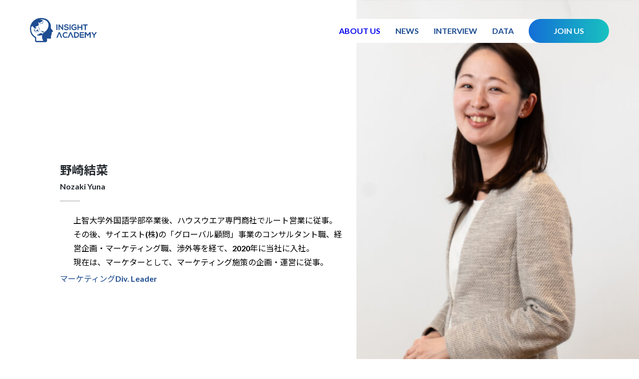

--- FILE ---
content_type: text/html; charset=UTF-8
request_url: https://recruit.insighta.co.jp/interview/nozakiyuna/
body_size: 11245
content:
<!DOCTYPE html>

<html class="no-js" lang="ja">

<head>
  <meta charset="UTF-8">
  <meta name="viewport" content="width=device-width, initial-scale=1.0">

  <link rel="preconnect" href="https://fonts.googleapis.com">
  <link rel="preconnect" href="https://fonts.gstatic.com" crossorigin>
  <link href="https://fonts.googleapis.com/css2?family=Lato:wght@700;900&family=Noto+Sans+JP:wght@400;700;900&display=swap" rel="stylesheet">

  <link rel="profile" href="https://gmpg.org/xfn/11">
  <link rel="stylesheet" href="https://recruit.insighta.co.jp/wp-content/themes/recruit/style.css">

  <meta name='robots' content='max-image-preview:large' />
<link rel='dns-prefetch' href='//www.googletagmanager.com' />
<link rel="alternate" title="oEmbed (JSON)" type="application/json+oembed" href="https://recruit.insighta.co.jp/wp-json/oembed/1.0/embed?url=https%3A%2F%2Frecruit.insighta.co.jp%2Finterview%2Fnozakiyuna%2F" />
<link rel="alternate" title="oEmbed (XML)" type="text/xml+oembed" href="https://recruit.insighta.co.jp/wp-json/oembed/1.0/embed?url=https%3A%2F%2Frecruit.insighta.co.jp%2Finterview%2Fnozakiyuna%2F&#038;format=xml" />
<style id='wp-img-auto-sizes-contain-inline-css' type='text/css'>
img:is([sizes=auto i],[sizes^="auto," i]){contain-intrinsic-size:3000px 1500px}
/*# sourceURL=wp-img-auto-sizes-contain-inline-css */
</style>
<style id='wp-emoji-styles-inline-css' type='text/css'>

	img.wp-smiley, img.emoji {
		display: inline !important;
		border: none !important;
		box-shadow: none !important;
		height: 1em !important;
		width: 1em !important;
		margin: 0 0.07em !important;
		vertical-align: -0.1em !important;
		background: none !important;
		padding: 0 !important;
	}
/*# sourceURL=wp-emoji-styles-inline-css */
</style>
<style id='wp-block-library-inline-css' type='text/css'>
:root{--wp-block-synced-color:#7a00df;--wp-block-synced-color--rgb:122,0,223;--wp-bound-block-color:var(--wp-block-synced-color);--wp-editor-canvas-background:#ddd;--wp-admin-theme-color:#007cba;--wp-admin-theme-color--rgb:0,124,186;--wp-admin-theme-color-darker-10:#006ba1;--wp-admin-theme-color-darker-10--rgb:0,107,160.5;--wp-admin-theme-color-darker-20:#005a87;--wp-admin-theme-color-darker-20--rgb:0,90,135;--wp-admin-border-width-focus:2px}@media (min-resolution:192dpi){:root{--wp-admin-border-width-focus:1.5px}}.wp-element-button{cursor:pointer}:root .has-very-light-gray-background-color{background-color:#eee}:root .has-very-dark-gray-background-color{background-color:#313131}:root .has-very-light-gray-color{color:#eee}:root .has-very-dark-gray-color{color:#313131}:root .has-vivid-green-cyan-to-vivid-cyan-blue-gradient-background{background:linear-gradient(135deg,#00d084,#0693e3)}:root .has-purple-crush-gradient-background{background:linear-gradient(135deg,#34e2e4,#4721fb 50%,#ab1dfe)}:root .has-hazy-dawn-gradient-background{background:linear-gradient(135deg,#faaca8,#dad0ec)}:root .has-subdued-olive-gradient-background{background:linear-gradient(135deg,#fafae1,#67a671)}:root .has-atomic-cream-gradient-background{background:linear-gradient(135deg,#fdd79a,#004a59)}:root .has-nightshade-gradient-background{background:linear-gradient(135deg,#330968,#31cdcf)}:root .has-midnight-gradient-background{background:linear-gradient(135deg,#020381,#2874fc)}:root{--wp--preset--font-size--normal:16px;--wp--preset--font-size--huge:42px}.has-regular-font-size{font-size:1em}.has-larger-font-size{font-size:2.625em}.has-normal-font-size{font-size:var(--wp--preset--font-size--normal)}.has-huge-font-size{font-size:var(--wp--preset--font-size--huge)}.has-text-align-center{text-align:center}.has-text-align-left{text-align:left}.has-text-align-right{text-align:right}.has-fit-text{white-space:nowrap!important}#end-resizable-editor-section{display:none}.aligncenter{clear:both}.items-justified-left{justify-content:flex-start}.items-justified-center{justify-content:center}.items-justified-right{justify-content:flex-end}.items-justified-space-between{justify-content:space-between}.screen-reader-text{border:0;clip-path:inset(50%);height:1px;margin:-1px;overflow:hidden;padding:0;position:absolute;width:1px;word-wrap:normal!important}.screen-reader-text:focus{background-color:#ddd;clip-path:none;color:#444;display:block;font-size:1em;height:auto;left:5px;line-height:normal;padding:15px 23px 14px;text-decoration:none;top:5px;width:auto;z-index:100000}html :where(.has-border-color){border-style:solid}html :where([style*=border-top-color]){border-top-style:solid}html :where([style*=border-right-color]){border-right-style:solid}html :where([style*=border-bottom-color]){border-bottom-style:solid}html :where([style*=border-left-color]){border-left-style:solid}html :where([style*=border-width]){border-style:solid}html :where([style*=border-top-width]){border-top-style:solid}html :where([style*=border-right-width]){border-right-style:solid}html :where([style*=border-bottom-width]){border-bottom-style:solid}html :where([style*=border-left-width]){border-left-style:solid}html :where(img[class*=wp-image-]){height:auto;max-width:100%}:where(figure){margin:0 0 1em}html :where(.is-position-sticky){--wp-admin--admin-bar--position-offset:var(--wp-admin--admin-bar--height,0px)}@media screen and (max-width:600px){html :where(.is-position-sticky){--wp-admin--admin-bar--position-offset:0px}}

/*# sourceURL=wp-block-library-inline-css */
</style><style id='global-styles-inline-css' type='text/css'>
:root{--wp--preset--aspect-ratio--square: 1;--wp--preset--aspect-ratio--4-3: 4/3;--wp--preset--aspect-ratio--3-4: 3/4;--wp--preset--aspect-ratio--3-2: 3/2;--wp--preset--aspect-ratio--2-3: 2/3;--wp--preset--aspect-ratio--16-9: 16/9;--wp--preset--aspect-ratio--9-16: 9/16;--wp--preset--color--black: #000000;--wp--preset--color--cyan-bluish-gray: #abb8c3;--wp--preset--color--white: #ffffff;--wp--preset--color--pale-pink: #f78da7;--wp--preset--color--vivid-red: #cf2e2e;--wp--preset--color--luminous-vivid-orange: #ff6900;--wp--preset--color--luminous-vivid-amber: #fcb900;--wp--preset--color--light-green-cyan: #7bdcb5;--wp--preset--color--vivid-green-cyan: #00d084;--wp--preset--color--pale-cyan-blue: #8ed1fc;--wp--preset--color--vivid-cyan-blue: #0693e3;--wp--preset--color--vivid-purple: #9b51e0;--wp--preset--gradient--vivid-cyan-blue-to-vivid-purple: linear-gradient(135deg,rgb(6,147,227) 0%,rgb(155,81,224) 100%);--wp--preset--gradient--light-green-cyan-to-vivid-green-cyan: linear-gradient(135deg,rgb(122,220,180) 0%,rgb(0,208,130) 100%);--wp--preset--gradient--luminous-vivid-amber-to-luminous-vivid-orange: linear-gradient(135deg,rgb(252,185,0) 0%,rgb(255,105,0) 100%);--wp--preset--gradient--luminous-vivid-orange-to-vivid-red: linear-gradient(135deg,rgb(255,105,0) 0%,rgb(207,46,46) 100%);--wp--preset--gradient--very-light-gray-to-cyan-bluish-gray: linear-gradient(135deg,rgb(238,238,238) 0%,rgb(169,184,195) 100%);--wp--preset--gradient--cool-to-warm-spectrum: linear-gradient(135deg,rgb(74,234,220) 0%,rgb(151,120,209) 20%,rgb(207,42,186) 40%,rgb(238,44,130) 60%,rgb(251,105,98) 80%,rgb(254,248,76) 100%);--wp--preset--gradient--blush-light-purple: linear-gradient(135deg,rgb(255,206,236) 0%,rgb(152,150,240) 100%);--wp--preset--gradient--blush-bordeaux: linear-gradient(135deg,rgb(254,205,165) 0%,rgb(254,45,45) 50%,rgb(107,0,62) 100%);--wp--preset--gradient--luminous-dusk: linear-gradient(135deg,rgb(255,203,112) 0%,rgb(199,81,192) 50%,rgb(65,88,208) 100%);--wp--preset--gradient--pale-ocean: linear-gradient(135deg,rgb(255,245,203) 0%,rgb(182,227,212) 50%,rgb(51,167,181) 100%);--wp--preset--gradient--electric-grass: linear-gradient(135deg,rgb(202,248,128) 0%,rgb(113,206,126) 100%);--wp--preset--gradient--midnight: linear-gradient(135deg,rgb(2,3,129) 0%,rgb(40,116,252) 100%);--wp--preset--font-size--small: 13px;--wp--preset--font-size--medium: 20px;--wp--preset--font-size--large: 36px;--wp--preset--font-size--x-large: 42px;--wp--preset--spacing--20: 0.44rem;--wp--preset--spacing--30: 0.67rem;--wp--preset--spacing--40: 1rem;--wp--preset--spacing--50: 1.5rem;--wp--preset--spacing--60: 2.25rem;--wp--preset--spacing--70: 3.38rem;--wp--preset--spacing--80: 5.06rem;--wp--preset--shadow--natural: 6px 6px 9px rgba(0, 0, 0, 0.2);--wp--preset--shadow--deep: 12px 12px 50px rgba(0, 0, 0, 0.4);--wp--preset--shadow--sharp: 6px 6px 0px rgba(0, 0, 0, 0.2);--wp--preset--shadow--outlined: 6px 6px 0px -3px rgb(255, 255, 255), 6px 6px rgb(0, 0, 0);--wp--preset--shadow--crisp: 6px 6px 0px rgb(0, 0, 0);}:where(.is-layout-flex){gap: 0.5em;}:where(.is-layout-grid){gap: 0.5em;}body .is-layout-flex{display: flex;}.is-layout-flex{flex-wrap: wrap;align-items: center;}.is-layout-flex > :is(*, div){margin: 0;}body .is-layout-grid{display: grid;}.is-layout-grid > :is(*, div){margin: 0;}:where(.wp-block-columns.is-layout-flex){gap: 2em;}:where(.wp-block-columns.is-layout-grid){gap: 2em;}:where(.wp-block-post-template.is-layout-flex){gap: 1.25em;}:where(.wp-block-post-template.is-layout-grid){gap: 1.25em;}.has-black-color{color: var(--wp--preset--color--black) !important;}.has-cyan-bluish-gray-color{color: var(--wp--preset--color--cyan-bluish-gray) !important;}.has-white-color{color: var(--wp--preset--color--white) !important;}.has-pale-pink-color{color: var(--wp--preset--color--pale-pink) !important;}.has-vivid-red-color{color: var(--wp--preset--color--vivid-red) !important;}.has-luminous-vivid-orange-color{color: var(--wp--preset--color--luminous-vivid-orange) !important;}.has-luminous-vivid-amber-color{color: var(--wp--preset--color--luminous-vivid-amber) !important;}.has-light-green-cyan-color{color: var(--wp--preset--color--light-green-cyan) !important;}.has-vivid-green-cyan-color{color: var(--wp--preset--color--vivid-green-cyan) !important;}.has-pale-cyan-blue-color{color: var(--wp--preset--color--pale-cyan-blue) !important;}.has-vivid-cyan-blue-color{color: var(--wp--preset--color--vivid-cyan-blue) !important;}.has-vivid-purple-color{color: var(--wp--preset--color--vivid-purple) !important;}.has-black-background-color{background-color: var(--wp--preset--color--black) !important;}.has-cyan-bluish-gray-background-color{background-color: var(--wp--preset--color--cyan-bluish-gray) !important;}.has-white-background-color{background-color: var(--wp--preset--color--white) !important;}.has-pale-pink-background-color{background-color: var(--wp--preset--color--pale-pink) !important;}.has-vivid-red-background-color{background-color: var(--wp--preset--color--vivid-red) !important;}.has-luminous-vivid-orange-background-color{background-color: var(--wp--preset--color--luminous-vivid-orange) !important;}.has-luminous-vivid-amber-background-color{background-color: var(--wp--preset--color--luminous-vivid-amber) !important;}.has-light-green-cyan-background-color{background-color: var(--wp--preset--color--light-green-cyan) !important;}.has-vivid-green-cyan-background-color{background-color: var(--wp--preset--color--vivid-green-cyan) !important;}.has-pale-cyan-blue-background-color{background-color: var(--wp--preset--color--pale-cyan-blue) !important;}.has-vivid-cyan-blue-background-color{background-color: var(--wp--preset--color--vivid-cyan-blue) !important;}.has-vivid-purple-background-color{background-color: var(--wp--preset--color--vivid-purple) !important;}.has-black-border-color{border-color: var(--wp--preset--color--black) !important;}.has-cyan-bluish-gray-border-color{border-color: var(--wp--preset--color--cyan-bluish-gray) !important;}.has-white-border-color{border-color: var(--wp--preset--color--white) !important;}.has-pale-pink-border-color{border-color: var(--wp--preset--color--pale-pink) !important;}.has-vivid-red-border-color{border-color: var(--wp--preset--color--vivid-red) !important;}.has-luminous-vivid-orange-border-color{border-color: var(--wp--preset--color--luminous-vivid-orange) !important;}.has-luminous-vivid-amber-border-color{border-color: var(--wp--preset--color--luminous-vivid-amber) !important;}.has-light-green-cyan-border-color{border-color: var(--wp--preset--color--light-green-cyan) !important;}.has-vivid-green-cyan-border-color{border-color: var(--wp--preset--color--vivid-green-cyan) !important;}.has-pale-cyan-blue-border-color{border-color: var(--wp--preset--color--pale-cyan-blue) !important;}.has-vivid-cyan-blue-border-color{border-color: var(--wp--preset--color--vivid-cyan-blue) !important;}.has-vivid-purple-border-color{border-color: var(--wp--preset--color--vivid-purple) !important;}.has-vivid-cyan-blue-to-vivid-purple-gradient-background{background: var(--wp--preset--gradient--vivid-cyan-blue-to-vivid-purple) !important;}.has-light-green-cyan-to-vivid-green-cyan-gradient-background{background: var(--wp--preset--gradient--light-green-cyan-to-vivid-green-cyan) !important;}.has-luminous-vivid-amber-to-luminous-vivid-orange-gradient-background{background: var(--wp--preset--gradient--luminous-vivid-amber-to-luminous-vivid-orange) !important;}.has-luminous-vivid-orange-to-vivid-red-gradient-background{background: var(--wp--preset--gradient--luminous-vivid-orange-to-vivid-red) !important;}.has-very-light-gray-to-cyan-bluish-gray-gradient-background{background: var(--wp--preset--gradient--very-light-gray-to-cyan-bluish-gray) !important;}.has-cool-to-warm-spectrum-gradient-background{background: var(--wp--preset--gradient--cool-to-warm-spectrum) !important;}.has-blush-light-purple-gradient-background{background: var(--wp--preset--gradient--blush-light-purple) !important;}.has-blush-bordeaux-gradient-background{background: var(--wp--preset--gradient--blush-bordeaux) !important;}.has-luminous-dusk-gradient-background{background: var(--wp--preset--gradient--luminous-dusk) !important;}.has-pale-ocean-gradient-background{background: var(--wp--preset--gradient--pale-ocean) !important;}.has-electric-grass-gradient-background{background: var(--wp--preset--gradient--electric-grass) !important;}.has-midnight-gradient-background{background: var(--wp--preset--gradient--midnight) !important;}.has-small-font-size{font-size: var(--wp--preset--font-size--small) !important;}.has-medium-font-size{font-size: var(--wp--preset--font-size--medium) !important;}.has-large-font-size{font-size: var(--wp--preset--font-size--large) !important;}.has-x-large-font-size{font-size: var(--wp--preset--font-size--x-large) !important;}
/*# sourceURL=global-styles-inline-css */
</style>

<style id='classic-theme-styles-inline-css' type='text/css'>
/*! This file is auto-generated */
.wp-block-button__link{color:#fff;background-color:#32373c;border-radius:9999px;box-shadow:none;text-decoration:none;padding:calc(.667em + 2px) calc(1.333em + 2px);font-size:1.125em}.wp-block-file__button{background:#32373c;color:#fff;text-decoration:none}
/*# sourceURL=/wp-includes/css/classic-themes.min.css */
</style>
<link rel='stylesheet' id='contact-form-7-css' href='https://recruit.insighta.co.jp/wp-content/plugins/contact-form-7/includes/css/styles.css?ver=6.1.2' type='text/css' media='all' />
<link rel='stylesheet' id='wpcf7-redirect-script-frontend-css' href='https://recruit.insighta.co.jp/wp-content/plugins/wpcf7-redirect/build/assets/frontend-script.css?ver=2c532d7e2be36f6af233' type='text/css' media='all' />
<link rel='stylesheet' id='init-css' href='https://recruit.insighta.co.jp/wp-content/themes/recruit/css/init.css?ver=6.9' type='text/css' media='all' />
<link rel='stylesheet' id='header_style-css' href='https://recruit.insighta.co.jp/wp-content/themes/recruit/css/header.css?ver=6.9' type='text/css' media='all' />
<link rel='stylesheet' id='footer_style-css' href='https://recruit.insighta.co.jp/wp-content/themes/recruit/css/footer.css?ver=6.9' type='text/css' media='all' />
<link rel='stylesheet' id='single-interview_style-css' href='https://recruit.insighta.co.jp/wp-content/themes/recruit/css/single-interview.css?ver=6.9' type='text/css' media='all' />
<script type="text/javascript" src="https://recruit.insighta.co.jp/wp-includes/js/jquery/jquery.min.js?ver=3.7.1" id="jquery-core-js"></script>
<script type="text/javascript" src="https://recruit.insighta.co.jp/wp-includes/js/jquery/jquery-migrate.min.js?ver=3.4.1" id="jquery-migrate-js"></script>
<script type="text/javascript" src="https://recruit.insighta.co.jp/wp-content/themes/recruit/js/navigation.js?ver=6.9" id="navigation_script-js"></script>

<!-- Site Kit によって追加された Google タグ（gtag.js）スニペット -->
<!-- Google アナリティクス スニペット (Site Kit が追加) -->
<script type="text/javascript" src="https://www.googletagmanager.com/gtag/js?id=G-5407E3KR84" id="google_gtagjs-js" async></script>
<script type="text/javascript" id="google_gtagjs-js-after">
/* <![CDATA[ */
window.dataLayer = window.dataLayer || [];function gtag(){dataLayer.push(arguments);}
gtag("set","linker",{"domains":["recruit.insighta.co.jp"]});
gtag("js", new Date());
gtag("set", "developer_id.dZTNiMT", true);
gtag("config", "G-5407E3KR84");
//# sourceURL=google_gtagjs-js-after
/* ]]> */
</script>
<link rel="https://api.w.org/" href="https://recruit.insighta.co.jp/wp-json/" /><link rel="EditURI" type="application/rsd+xml" title="RSD" href="https://recruit.insighta.co.jp/xmlrpc.php?rsd" />
<meta name="generator" content="WordPress 6.9" />
<link rel="canonical" href="https://recruit.insighta.co.jp/interview/nozakiyuna/" />
<link rel='shortlink' href='https://recruit.insighta.co.jp/?p=31' />
<meta name="generator" content="Site Kit by Google 1.163.0" /><link rel="icon" href="https://recruit.insighta.co.jp/wp-content/uploads/2022/06/cropped-favicon-32x32.png" sizes="32x32" />
<link rel="icon" href="https://recruit.insighta.co.jp/wp-content/uploads/2022/06/cropped-favicon-192x192.png" sizes="192x192" />
<link rel="apple-touch-icon" href="https://recruit.insighta.co.jp/wp-content/uploads/2022/06/cropped-favicon-180x180.png" />
<meta name="msapplication-TileImage" content="https://recruit.insighta.co.jp/wp-content/uploads/2022/06/cropped-favicon-270x270.png" />
</head>

<body>
  <header class="global_header" id="global_navigation">
    <div class="header_container">
      <div class="logo">
        <a href="/">
          <img src="https://recruit.insighta.co.jp/wp-content/themes/recruit/images/common/logo_blue.svg" alt="Insight Academy" class="logo_blue" />
          <img src="https://recruit.insighta.co.jp/wp-content/themes/recruit/images/common/logo_white.svg" alt="Insight Academy" class="logo_white" />
        </a>
      </div>
      <nav>
        <ul>
          <li><a href="/about_us"><span>ABOUT US</span><span class="only_sp">自社のこだわり</span></a></li>
          <li><a href="/news"><span>NEWS</span><span class="only_sp">最新情報</span></a></li>
        <!--  <li><span class="disable">CROSS TALK</span><span class="only_sp disable">先輩社員のクロストーク</span></a></li> -->
          <li><a href="/interview"><span>INTERVIEW</span><span class="only_sp">社員インタビュー</span></a></li>
          <li><a href="/data"><span>DATA</span><span class="only_sp">数字で見るINSIGHT ACADEMY</span></a></li>
          <li><a href="/join_us"><span>JOIN US</span></a></li>
        </ul>
      </nav>
      <div class="toggle only_sp" id="toggle">
        <p></p>
        <p></p>
        <p></p>
      </div>
    </div>
  </header>
<main>
  <section class="interview_header">
    <div class="text">
      <!-- <h1>野崎結菜</h1> -->
      <h2>野崎結菜</h2>
      <h3>Nozaki Yuna</h3>
      <div class="career">
        <ul>
                                <li>
              <p class="year"></p>
              <p>上智大学外国語学部卒業後、ハウスウエア専門商社でルート営業に従事。<br />
その後、サイエスト(株)の「グローバル顧問」事業のコンサルタント職、経営企画・マーケティング職、渉外等を経て、2020年に当社に入社。<br />
現在は、マーケターとして、マーケティング施策の企画・運営に従事。</p>
            </li>
                  </ul>
      </div>
      <!-- <p class="join"></p> -->
      <p class="department">マーケティングDiv. Leader</p>
    </div>
    <div class="image">
      <img width="1024" height="683" src="https://recruit.insighta.co.jp/wp-content/uploads/2022/03/野崎さんprofile-1024x683.jpg" class="attachment-large size-large wp-post-image" alt="" decoding="async" fetchpriority="high" srcset="https://recruit.insighta.co.jp/wp-content/uploads/2022/03/野崎さんprofile-1024x683.jpg 1024w, https://recruit.insighta.co.jp/wp-content/uploads/2022/03/野崎さんprofile-300x200.jpg 300w, https://recruit.insighta.co.jp/wp-content/uploads/2022/03/野崎さんprofile-768x512.jpg 768w, https://recruit.insighta.co.jp/wp-content/uploads/2022/03/野崎さんprofile-1536x1024.jpg 1536w, https://recruit.insighta.co.jp/wp-content/uploads/2022/03/野崎さんprofile.jpg 1980w" sizes="(max-width: 1024px) 100vw, 1024px" />    </div>
  </section>
  <section class="contents">
              <div class="question">
        <div class="question_text">
          <h2>
            <p class="question_number">Q1.</p>
            <p class="question_content">どのような仕事をしていますか？</p>
          </h2>
          <p class="answer">
            グローバル人材育成、海外事業を強化しているポテンシャル顧客をターゲットとして、マーケティングウェビナーやマテリアルなどのコンテンツの開発・運営、マーケティングオートメーションツールを活用したリードナーチャリング、顧客管理などを主に担当しています。マーケティングDiv.全体としては、チームメンバーと連携しながら広報媒体の開拓/管理、プレスリリースの発信、SNSマーケティング、インバウンド顧客への対応も行っています。当社のサービスを必要とするポテンシャル顧客に対して、適切なチャネルを通じ、有用な情報を届けることで、サービス検討のご相談機会を増やすことを目指し、日々業務に励んでいます。          </p>
        </div>
        <div class="question_image">
          <img width="1024" height="683" src="https://recruit.insighta.co.jp/wp-content/uploads/2022/03/P1009670-1024x683.jpg" class="attachment-large size-large" alt="" decoding="async" srcset="https://recruit.insighta.co.jp/wp-content/uploads/2022/03/P1009670-1024x683.jpg 1024w, https://recruit.insighta.co.jp/wp-content/uploads/2022/03/P1009670-300x200.jpg 300w, https://recruit.insighta.co.jp/wp-content/uploads/2022/03/P1009670-768x512.jpg 768w, https://recruit.insighta.co.jp/wp-content/uploads/2022/03/P1009670-1536x1024.jpg 1536w, https://recruit.insighta.co.jp/wp-content/uploads/2022/03/P1009670-2048x1365.jpg 2048w" sizes="(max-width: 1024px) 100vw, 1024px" />        </div>
      </div>
          <div class="question">
        <div class="question_text">
          <h2>
            <p class="question_number">Q2.</p>
            <p class="question_content">仕事の魅力を教えてください</p>
          </h2>
          <p class="answer">
            日々の施策の先にある結果に「ワクワクできる」ことがもっとも大きな魅力かなと思います。企画/実施した施策がきっかけとなってすぐに導入に繋がるのももちろん面白いのですが、何カ月も経ってから思いもよらぬ角度で突然ふとご連絡をいただいたり、問合せに繋がることも嬉しいですね<br />
マーケティングDiv.では、本当に様々な施策にチャレンジしており、どの施策にも想いを込めてやっています。中にはすぐに成果としてつながるもの・そうでないものがありますが、思い通り進んだ施策は継続して、思い通りにいかない施策は創意工夫して次に活かせますので、日々楽しみながら業務に取り組んでいます。          </p>
        </div>
        <div class="question_image">
          <img width="1024" height="683" src="https://recruit.insighta.co.jp/wp-content/uploads/2022/03/P1009767-1024x683.jpg" class="attachment-large size-large" alt="" decoding="async" srcset="https://recruit.insighta.co.jp/wp-content/uploads/2022/03/P1009767-1024x683.jpg 1024w, https://recruit.insighta.co.jp/wp-content/uploads/2022/03/P1009767-300x200.jpg 300w, https://recruit.insighta.co.jp/wp-content/uploads/2022/03/P1009767-768x512.jpg 768w, https://recruit.insighta.co.jp/wp-content/uploads/2022/03/P1009767.jpg 1200w" sizes="(max-width: 1024px) 100vw, 1024px" />        </div>
      </div>
          <div class="question">
        <div class="question_text">
          <h2>
            <p class="question_number">Q3.</p>
            <p class="question_content">インサイトアカデミーはどのような会社ですか</p>
          </h2>
          <p class="answer">
            新型コロナウイルスの影響で出社日数が限定されているため、顔を合わせる機会は減りましたが、SlackとZoomをフル活用しているのでコミュニケーションは活発ですね。メンバーの投稿にスタンプで盛り上げたりリモートランチを実施したり…それぞれが積極的にコミュニケーションをとっているからだと思いますが、リモートという難しい状況下でもしっかり連携がとれている会社だと思います。<br />
加えて、自身の業務にいい意味での“拘り”を持っているメンバーが多い、とも感じます。時に意見がぶつかることもありますが、“想い”があるからこそだと思いますし、そんなメンバーと一緒に働けているのはとても幸運だなと思っています。          </p>
        </div>
        <div class="question_image">
          <img width="1024" height="683" src="https://recruit.insighta.co.jp/wp-content/uploads/2022/03/P1009712-1024x683.jpg" class="attachment-large size-large" alt="" decoding="async" srcset="https://recruit.insighta.co.jp/wp-content/uploads/2022/03/P1009712-1024x683.jpg 1024w, https://recruit.insighta.co.jp/wp-content/uploads/2022/03/P1009712-300x200.jpg 300w, https://recruit.insighta.co.jp/wp-content/uploads/2022/03/P1009712-768x512.jpg 768w, https://recruit.insighta.co.jp/wp-content/uploads/2022/03/P1009712.jpg 1200w" sizes="(max-width: 1024px) 100vw, 1024px" />        </div>
      </div>
          <div class="question">
        <div class="question_text">
          <h2>
            <p class="question_number">Q4.</p>
            <p class="question_content">応募者へメッセージをお願いします</p>
          </h2>
          <p class="answer">
            現在マーケティングDiv.に所属しているメンバーは、わたしも含め全員が「マーケティング初心者」の状態からスタートしています。それぞれが手探りで少しずつ知識をつけながら業務を進めてきたので、マーケティング経験がなくともマーケティング業務に興味があって好奇心と向上心のある方であれば、きっとフィットすると思います。<br />
また、マーケティングDiv.は他部署との連携も多いため、これまで他部署/他社との調整業務やチームプレイのご経験のある方も大歓迎です。「社外だけでなく社内にもアンテナを張って情報をとる」ことができる人材であればより活躍できると思います。<br />
とはいえわたしたちもまだ試行錯誤の途中なので、「共に」学びながら毎日の業務を「楽しく」取り組める方からのご応募を心よりお待ちしています！          </p>
        </div>
        <div class="question_image">
          <img width="1024" height="683" src="https://recruit.insighta.co.jp/wp-content/uploads/2022/03/P1009135-1024x683.jpg" class="attachment-large size-large" alt="" decoding="async" srcset="https://recruit.insighta.co.jp/wp-content/uploads/2022/03/P1009135-1024x683.jpg 1024w, https://recruit.insighta.co.jp/wp-content/uploads/2022/03/P1009135-300x200.jpg 300w, https://recruit.insighta.co.jp/wp-content/uploads/2022/03/P1009135-768x512.jpg 768w, https://recruit.insighta.co.jp/wp-content/uploads/2022/03/P1009135-1536x1024.jpg 1536w, https://recruit.insighta.co.jp/wp-content/uploads/2022/03/P1009135-2048x1365.jpg 2048w" sizes="(max-width: 1024px) 100vw, 1024px" />        </div>
      </div>
      </section>
    <section class="pagination">
          <a href="https://recruit.insighta.co.jp/interview/kawanosatomi/" class="prev">
        <div class="bg" style="background: linear-gradient(rgba(37, 42, 47, .7),  rgba(0, 0, 0, .6)), url(https://recruit.insighta.co.jp/wp-content/uploads/2022/03/河野さんprofile-1024x683.jpg)"></div>
        <div class="text">
          <p class="name"><span>河野 理美</span><span>Kawano Satomi</span></p>
          <p class="title">河野理美</p>
        </div>
        <div class="arrow">
          <img src="https://recruit.insighta.co.jp/wp-content/themes/recruit/images/single-interview/arrow_prev.svg" alt="PREV" />
          <p>PREV</p>
        </div>
      </a>
              <a href="https://recruit.insighta.co.jp/interview/saitomasayuki/" class="next">
        <div class="bg" style="background: linear-gradient(rgba(37, 42, 47, .7),  rgba(0, 0, 0, .6)), url(https://recruit.insighta.co.jp/wp-content/uploads/2024/12/トップ-2-1024x683.jpg)"></div>
        <div class="text">
          <p class="name"><span>齋藤 賢之</span><span>Saito Masayuki</span></p>
          <!-- <p class="title">齋藤 賢之</p> -->
        </div>
        <div class="arrow">
          <img src="https://recruit.insighta.co.jp/wp-content/themes/recruit/images/single-interview/arrow_next.svg" alt="NEXT" />
          <p>NEXT</p>
        </div>
      </a>
      </section>
</main>

<footer class="footer">
  <section class="join_us">
    <div class="join_us_container">
      <a href="/join_us" class="join_us_link">
        <p>JOIN US</p>
      </a>
      <p class="join_us_text">
        世界中の知見とノウハウを形式知化し、<br>
        人と企業の成長を形作る<br>
        社会的意義高い仕事にチャレンジしましょう
      </p>
    </div>
  </section>
  <section class="footer_navigation">
    <div class="above">
      <div class="logo">
        <a href="/">
          <img src="https://recruit.insighta.co.jp/wp-content/themes/recruit/images/common/logo_white.svg" alt="Insight Academy" class="logo_white" />
        </a>
      </div>
      <nav>
        <ul>
          <li><a href="/about_us"><span>ABOUT US</span></a></li>
          <li><a href="/news"><span>NEWS</span></a></li>
        <!--  <li><span class="disable">CROSS TALK</span></li> -->
          <li><a href="/interview"><span>INTERVIEW</span></a></li>
          <li><a href="/data"><span>DATA</span></a></li>
          <li><a href="/join_us"><span>JOIN US</span></a></li>
        </ul>
      </nav>
    </div>
    <div class="below">
     <!-- <a href="" class="privacy_policy">PRIVACY POLICY</a> -->
      <p class="copyright">©︎ 2022 INSIGHT ACADEMY</p>
    </div>
    <div class="to_top only_sp" id="to_top">
      <img src="https://recruit.insighta.co.jp/wp-content/themes/recruit/images/common/arrow_up_line.svg" alt="Insight Academy" class="go to top" />
    </div>
  </section>
</footer>
<script type="speculationrules">
{"prefetch":[{"source":"document","where":{"and":[{"href_matches":"/*"},{"not":{"href_matches":["/wp-*.php","/wp-admin/*","/wp-content/uploads/*","/wp-content/*","/wp-content/plugins/*","/wp-content/themes/recruit/*","/*\\?(.+)"]}},{"not":{"selector_matches":"a[rel~=\"nofollow\"]"}},{"not":{"selector_matches":".no-prefetch, .no-prefetch a"}}]},"eagerness":"conservative"}]}
</script>
<script>
document.addEventListener( 'wpcf7mailsent', function( event ) {
  location = '/thanks/';
}, false );
</script><script type="text/javascript" src="https://recruit.insighta.co.jp/wp-includes/js/dist/hooks.min.js?ver=dd5603f07f9220ed27f1" id="wp-hooks-js"></script>
<script type="text/javascript" src="https://recruit.insighta.co.jp/wp-includes/js/dist/i18n.min.js?ver=c26c3dc7bed366793375" id="wp-i18n-js"></script>
<script type="text/javascript" id="wp-i18n-js-after">
/* <![CDATA[ */
wp.i18n.setLocaleData( { 'text direction\u0004ltr': [ 'ltr' ] } );
//# sourceURL=wp-i18n-js-after
/* ]]> */
</script>
<script type="text/javascript" src="https://recruit.insighta.co.jp/wp-content/plugins/contact-form-7/includes/swv/js/index.js?ver=6.1.2" id="swv-js"></script>
<script type="text/javascript" id="contact-form-7-js-translations">
/* <![CDATA[ */
( function( domain, translations ) {
	var localeData = translations.locale_data[ domain ] || translations.locale_data.messages;
	localeData[""].domain = domain;
	wp.i18n.setLocaleData( localeData, domain );
} )( "contact-form-7", {"translation-revision-date":"2025-09-30 07:44:19+0000","generator":"GlotPress\/4.0.1","domain":"messages","locale_data":{"messages":{"":{"domain":"messages","plural-forms":"nplurals=1; plural=0;","lang":"ja_JP"},"This contact form is placed in the wrong place.":["\u3053\u306e\u30b3\u30f3\u30bf\u30af\u30c8\u30d5\u30a9\u30fc\u30e0\u306f\u9593\u9055\u3063\u305f\u4f4d\u7f6e\u306b\u7f6e\u304b\u308c\u3066\u3044\u307e\u3059\u3002"],"Error:":["\u30a8\u30e9\u30fc:"]}},"comment":{"reference":"includes\/js\/index.js"}} );
//# sourceURL=contact-form-7-js-translations
/* ]]> */
</script>
<script type="text/javascript" id="contact-form-7-js-before">
/* <![CDATA[ */
var wpcf7 = {
    "api": {
        "root": "https:\/\/recruit.insighta.co.jp\/wp-json\/",
        "namespace": "contact-form-7\/v1"
    }
};
//# sourceURL=contact-form-7-js-before
/* ]]> */
</script>
<script type="text/javascript" src="https://recruit.insighta.co.jp/wp-content/plugins/contact-form-7/includes/js/index.js?ver=6.1.2" id="contact-form-7-js"></script>
<script type="text/javascript" id="wpcf7-redirect-script-js-extra">
/* <![CDATA[ */
var wpcf7r = {"ajax_url":"https://recruit.insighta.co.jp/wp-admin/admin-ajax.php"};
//# sourceURL=wpcf7-redirect-script-js-extra
/* ]]> */
</script>
<script type="text/javascript" src="https://recruit.insighta.co.jp/wp-content/plugins/wpcf7-redirect/build/assets/frontend-script.js?ver=2c532d7e2be36f6af233" id="wpcf7-redirect-script-js"></script>
<script id="wp-emoji-settings" type="application/json">
{"baseUrl":"https://s.w.org/images/core/emoji/17.0.2/72x72/","ext":".png","svgUrl":"https://s.w.org/images/core/emoji/17.0.2/svg/","svgExt":".svg","source":{"concatemoji":"https://recruit.insighta.co.jp/wp-includes/js/wp-emoji-release.min.js?ver=6.9"}}
</script>
<script type="module">
/* <![CDATA[ */
/*! This file is auto-generated */
const a=JSON.parse(document.getElementById("wp-emoji-settings").textContent),o=(window._wpemojiSettings=a,"wpEmojiSettingsSupports"),s=["flag","emoji"];function i(e){try{var t={supportTests:e,timestamp:(new Date).valueOf()};sessionStorage.setItem(o,JSON.stringify(t))}catch(e){}}function c(e,t,n){e.clearRect(0,0,e.canvas.width,e.canvas.height),e.fillText(t,0,0);t=new Uint32Array(e.getImageData(0,0,e.canvas.width,e.canvas.height).data);e.clearRect(0,0,e.canvas.width,e.canvas.height),e.fillText(n,0,0);const a=new Uint32Array(e.getImageData(0,0,e.canvas.width,e.canvas.height).data);return t.every((e,t)=>e===a[t])}function p(e,t){e.clearRect(0,0,e.canvas.width,e.canvas.height),e.fillText(t,0,0);var n=e.getImageData(16,16,1,1);for(let e=0;e<n.data.length;e++)if(0!==n.data[e])return!1;return!0}function u(e,t,n,a){switch(t){case"flag":return n(e,"\ud83c\udff3\ufe0f\u200d\u26a7\ufe0f","\ud83c\udff3\ufe0f\u200b\u26a7\ufe0f")?!1:!n(e,"\ud83c\udde8\ud83c\uddf6","\ud83c\udde8\u200b\ud83c\uddf6")&&!n(e,"\ud83c\udff4\udb40\udc67\udb40\udc62\udb40\udc65\udb40\udc6e\udb40\udc67\udb40\udc7f","\ud83c\udff4\u200b\udb40\udc67\u200b\udb40\udc62\u200b\udb40\udc65\u200b\udb40\udc6e\u200b\udb40\udc67\u200b\udb40\udc7f");case"emoji":return!a(e,"\ud83e\u1fac8")}return!1}function f(e,t,n,a){let r;const o=(r="undefined"!=typeof WorkerGlobalScope&&self instanceof WorkerGlobalScope?new OffscreenCanvas(300,150):document.createElement("canvas")).getContext("2d",{willReadFrequently:!0}),s=(o.textBaseline="top",o.font="600 32px Arial",{});return e.forEach(e=>{s[e]=t(o,e,n,a)}),s}function r(e){var t=document.createElement("script");t.src=e,t.defer=!0,document.head.appendChild(t)}a.supports={everything:!0,everythingExceptFlag:!0},new Promise(t=>{let n=function(){try{var e=JSON.parse(sessionStorage.getItem(o));if("object"==typeof e&&"number"==typeof e.timestamp&&(new Date).valueOf()<e.timestamp+604800&&"object"==typeof e.supportTests)return e.supportTests}catch(e){}return null}();if(!n){if("undefined"!=typeof Worker&&"undefined"!=typeof OffscreenCanvas&&"undefined"!=typeof URL&&URL.createObjectURL&&"undefined"!=typeof Blob)try{var e="postMessage("+f.toString()+"("+[JSON.stringify(s),u.toString(),c.toString(),p.toString()].join(",")+"));",a=new Blob([e],{type:"text/javascript"});const r=new Worker(URL.createObjectURL(a),{name:"wpTestEmojiSupports"});return void(r.onmessage=e=>{i(n=e.data),r.terminate(),t(n)})}catch(e){}i(n=f(s,u,c,p))}t(n)}).then(e=>{for(const n in e)a.supports[n]=e[n],a.supports.everything=a.supports.everything&&a.supports[n],"flag"!==n&&(a.supports.everythingExceptFlag=a.supports.everythingExceptFlag&&a.supports[n]);var t;a.supports.everythingExceptFlag=a.supports.everythingExceptFlag&&!a.supports.flag,a.supports.everything||((t=a.source||{}).concatemoji?r(t.concatemoji):t.wpemoji&&t.twemoji&&(r(t.twemoji),r(t.wpemoji)))});
//# sourceURL=https://recruit.insighta.co.jp/wp-includes/js/wp-emoji-loader.min.js
/* ]]> */
</script>
</body>

</html>


--- FILE ---
content_type: text/css
request_url: https://recruit.insighta.co.jp/wp-content/themes/recruit/style.css
body_size: 53
content:
/*
Theme Name: recruit
Text Domain: recruit
Version: 1.0
Requires at least: 4.7
Requires PHP: 5.6
Description: recruit
Tags:
Author:
Author URI:
Theme URI:
License:
License URI:
*/


--- FILE ---
content_type: text/css
request_url: https://recruit.insighta.co.jp/wp-content/themes/recruit/css/header.css?ver=6.9
body_size: 1041
content:
@media screen and (min-width: 1025px) {
  .global_header {
    position: fixed;
    width: 100%;
    top: 36px;
    padding: 0 60px;
    box-sizing: border-box;
    z-index: 2;
  }
  .global_header .header_container {
    position: relative;
    max-width: 1440px;
    margin: 0 auto;
    display: flex;
    align-items: center;
    justify-content: space-between;
  }
  .global_header .logo {
    position: relative;
    width: 134px;
  }
  .global_header .logo .logo_white {
    display: none;
  }
  .global_header .logo img {
    width: 100%;
    height: auto;
  }
  .global_header nav .disable {
    color: #A6ACB2;
  }
  .global_header nav .disable a {
    color: #A6ACB2;
  }
  .global_header nav ul {
    display: flex;
    align-items: center;
    height: 48px;
    background-color: #FFFFFF;
    border-radius: 24px;
    padding: 0 0 0 50px;
  }
  .global_header nav ul li + li {
    margin-left: 30px;
  }
  .global_header nav ul li + li a {
    color: #1D4C91;
  }
  .global_header nav ul li + li a span {
    font-weight: bold;
  }
  .global_header nav ul li:last-child {
    position: relative;
    display: block;
    height: 100%;
    border-radius: 24px;
    background: linear-gradient(90deg, #136ed6, #18c2c0);
  }
  .global_header nav ul li:last-child a {
    display: flex;
    align-items: center;
    justify-content: center;
    width: 100%;
    height: 100%;
    padding: 0 50px;
    box-sizing: border-box;
    color: #FFFFFF;
  }
}

@media screen and (max-width: 1024px) {
  .global_header .header_container {
    position: fixed;
    width: 100%;
    height: 68px;
    left: 0;
    top: 0;
    z-index: 2;
    background-color: #FFFFFF;
  }
  .global_header .header_container .logo {
    position: absolute;
    z-index: 2;
    left: 20px;
    top: 50%;
    transform: translateY(-50%);
    height: 36px;
  }
  .global_header .header_container .logo img {
    height: 100%;
  }
  .global_header .header_container .logo .logo_white {
    display: none;
  }
  .global_header .header_container nav {
    position: fixed;
    display: none;
    width: 100%;
    height: 100%;
    background-color: #1D4C91;
    box-sizing: border-box;
    padding: 0 43px;
  }
  .global_header .header_container nav .disable {
    color: #A6ACB2;
  }
  .global_header .header_container nav ul {
    margin-top: 114px;
  }
  .global_header .header_container nav ul li {
    position: relative;
    padding: 21px 6px;
  }
  .global_header .header_container nav ul li a {
    width: 100%;
    height: 100%;
  }
  .global_header .header_container nav ul li span {
    display: block;
    color: #FFFFFF;
  }
  .global_header .header_container nav ul li span:nth-of-type(1) {
    font-size: 2.4rem;
    font-weight: bold;
  }
  .global_header .header_container nav ul li span:nth-of-type(2) {
    font-size: 1.2rem;
    margin-top: 6px;
  }
  .global_header .header_container nav ul li:last-of-type {
    display: block;
    position: relative;
    border-top: none;
    width: 100%;
    height: 50px;
    border-radius: 25px;
    background-color: #FFFFFF;
    padding: 0;
    margin-top: 40px;
  }
  .global_header .header_container nav ul li:last-of-type a {
    display: flex;
    justify-content: center;
    align-items: center;
    width: 100%;
    height: 100%;
  }
  .global_header .header_container nav ul li:last-of-type a span {
    color: #1D4C91;
    font-size: 1.6rem;
  }
  .global_header .header_container nav ul li + li {
    border-top: 1px solid rgba(255, 255, 255, 0.4);
  }
  .global_header .toggle {
    position: absolute;
    right: 20px;
    top: 50%;
    transform: translateY(-50%);
    width: 30px;
    height: 18px;
  }
  .global_header .toggle p {
    position: absolute;
    width: 100%;
    height: 2px;
    background-color: #1D4C91;
  }
  .global_header .toggle p:nth-of-type(1) {
    top: 0;
  }
  .global_header .toggle p:nth-of-type(2) {
    top: calc(50% - 1px);
  }
  .global_header .toggle p:nth-of-type(3) {
    bottom: 0;
  }
  .global_header.show .header_container .logo .logo_white {
    display: block;
  }
  .global_header.show .header_container .logo .logo_blue {
    display: none;
  }
  .global_header.show .header_container nav {
    display: block;
  }
  .global_header.show .toggle p {
    background-color: #FFFFFF;
  }
  .global_header.show .toggle p:nth-of-type(1) {
    transform: translateY(8px) rotate(45deg);
  }
  .global_header.show .toggle p:nth-of-type(2) {
    display: none;
  }
  .global_header.show .toggle p:nth-of-type(3) {
    transform: translateY(-8px) rotate(-45deg);
  }
  body {
    padding-top: 68px;
  }
}
/*# sourceMappingURL=header.css.map */

--- FILE ---
content_type: text/css
request_url: https://recruit.insighta.co.jp/wp-content/themes/recruit/css/footer.css?ver=6.9
body_size: 1073
content:
@media screen and (min-width: 1025px) {
  .footer .join_us {
    background: linear-gradient(135deg, rgba(19, 110, 214, 0.9), rgba(24, 194, 192, 0.4)), url(../images/common/footer_image.jpg);
    background-size: cover;
    background-position: center center;
  }
  .footer .join_us .join_us_container {
    padding: 120px;
    position: relative;
    max-width: 1440px;
    margin: 0 auto;
  }
  .footer .join_us .join_us_container .join_us_link p {
    position: relative;
    display: inline-block;
    font-size: 6.4rem;
    font-weight: bold;
    padding: 20px 96px 20px 0;
    border-bottom: 3px solid #FFFFFF;
    color: #FFFFFF;
  }
  .footer .join_us .join_us_container .join_us_link p:after {
    position: absolute;
    right: 0;
    top: calc(50% - 44px);
    content: url(../images/common/arrow_right.svg);
  }
  .footer .join_us .join_us_container .join_us_text {
    font-size: 2rem;
    color: #FFFFFF;
    margin-top: 51px;
    line-height: 40px;
  }
  .footer .footer_navigation {
    background-color: #252A2F;
    padding: 70px 60px 50px 60px;
    box-sizing: border-box;
  }
  .footer .footer_navigation .above {
    position: relative;
    max-width: 1440px;
    margin: 0 auto;
    display: flex;
    align-items: center;
    justify-content: space-between;
  }
  .footer .footer_navigation .above .logo {
    position: relative;
    width: 134px;
  }
  .footer .footer_navigation .above .logo img {
    width: 100%;
    height: auto;
  }
  .footer .footer_navigation .above nav ul {
    display: flex;
    align-items: center;
  }
  .footer .footer_navigation .above nav ul li + li {
    margin-left: 30px;
  }
  .footer .footer_navigation .above nav ul li a span {
    color: #FFFFFF;
    font-size: 1.6rem;
    font-weight: bold;
  }
  .footer .footer_navigation .above nav ul li .disable {
    color: #A6ACB2;
  }
  .footer .footer_navigation .above nav ul li:last-of-type {
    position: relative;
    display: block;
    height: 44px;
    border-radius: 24px;
    background: linear-gradient(90deg, #136ed6, #18c2c0);
  }
  .footer .footer_navigation .above nav ul li:last-of-type a {
    display: flex;
    align-items: center;
    justify-content: center;
    width: 100%;
    height: 100%;
    padding: 0 50px;
    box-sizing: border-box;
    color: #FFFFFF;
  }
  .footer .footer_navigation .below {
    display: flex;
    position: relative;
    max-width: 1440px;
    margin: 0 auto;
    justify-content: space-between;
    align-items: center;
    margin-top: 120px;
  }
  .footer .footer_navigation .below .privacy_policy, .footer .footer_navigation .below .copyright {
    font-size: 1.2rem;
    color: #FFFFFF;
  }
}

@media screen and (max-width: 1024px) {
  .footer .join_us {
    background: linear-gradient(135deg, rgba(19, 110, 214, 0.9), rgba(24, 194, 192, 0.4)), url(../images/common/footer_image.jpg);
    background-size: cover;
    background-position: center center;
  }
  .footer .join_us .join_us_container {
    padding: 57px 30px 53px 30px;
    position: relative;
    max-width: 1440px;
    margin: 0 auto;
  }
  .footer .join_us .join_us_container .join_us_link p {
    position: relative;
    font-size: 4rem;
    font-weight: bold;
    border-bottom: 3px solid #FFFFFF;
    color: #FFFFFF;
    padding-bottom: 16px;
  }
  .footer .join_us .join_us_container .join_us_link p:after {
    position: absolute;
    right: 0;
    top: calc(50% - 32px);
    content: url(../images/common/arrow_right.svg);
  }
  .footer .join_us .join_us_container .join_us_text {
    font-size: 1.6rem;
    color: #FFFFFF;
    margin-top: 25px;
    line-height: 32px;
  }
  .footer .footer_navigation {
    position: relative;
    background-color: #252A2F;
    padding: 36px 20px 18px 20px;
    box-sizing: border-box;
  }
  .footer .footer_navigation .above {
    align-items: center;
    justify-content: space-between;
  }
  .footer .footer_navigation .above .logo {
    position: relative;
    width: 98px;
  }
  .footer .footer_navigation .above .logo img {
    width: 100%;
    height: auto;
  }
  .footer .footer_navigation .above nav {
    display: none;
  }
  .footer .footer_navigation .below {
    display: flex;
    position: relative;
    max-width: 1440px;
    margin: 0 auto;
    justify-content: space-between;
    align-items: center;
    margin-top: 35px;
    padding-top: 20px;
    border-top: 0.8px solid #777777;
  }
  .footer .footer_navigation .below .privacy_policy, .footer .footer_navigation .below .copyright {
    font-size: 1rem;
    color: #FFFFFF;
  }
  .footer .footer_navigation .to_top {
    position: absolute;
    right: 20px;
    top: 30px;
    width: 48px;
    height: 48px;
    background-color: rgba(255, 255, 255, 0.1);
  }
  .footer .footer_navigation .to_top img {
    position: absolute;
    left: calc(50% + 1px);
    top: calc(50% + 2px);
    transform: translate(-50%, -50%);
    width: 19px;
  }
}
/*# sourceMappingURL=footer.css.map */

--- FILE ---
content_type: text/css
request_url: https://recruit.insighta.co.jp/wp-content/themes/recruit/css/single-interview.css?ver=6.9
body_size: 1739
content:
@media screen and (min-width: 1025px) {
  main {
    position: relative;
    padding-bottom: 120px;
  }
  main:before {
    z-index: -1;
    content: '';
    background-color: #E8F6FF;
    position: absolute;
    bottom: 0;
    left: 0;
    width: 100%;
    height: 380px;
  }
  .interview_header {
    position: relative;
    max-width: 1440px;
    margin: 0 auto;
    display: flex;
    align-items: center;
    justify-content: space-between;
  }
  .interview_header .text {
    padding-left: 120px;
  }
  .interview_header .text h1 {
    font-size: 3.6rem;
    font-weight: bold;
    color: #252A2F;
  }
  .interview_header .text h2 {
    margin-top: 86px;
    font-size: 2.4rem;
    font-weight: bold;
    color: #252A2F;
  }
  .interview_header .text h3 {
    margin-top: 13px;
    font-size: 1.6rem;
    font-weight: bold;
    color: #252A2F;
  }
  .interview_header .text .career {
    position: relative;
    margin-top: 20px;
    padding-top: 26px;
  }
  .interview_header .text .career:before {
    content: '';
    position: absolute;
    left: 0;
    top: 0;
    width: 40px;
    height: 2px;
    background-color: #cecece;
  }
  .interview_header .text .career li {
    display: flex;
    align-items: flex-start;
  }
  .interview_header .text .career li p + p {
    margin-left: 27px;
    margin-right: 27px;
  }
  .interview_header .text .career li .date {
    font-weight: bold;
  }
  .interview_header .text .career li p {
    font-size: 1.6rem;
    line-height: 28px;
  }
  .interview_header .text .join {
    display: inline-block;
    font-size: 1.6rem;
    font-weight: 500;
    color: #252A2F;
    padding: 8px 20px;
    margin-top: 60px;
    border-radius: 20px;
    border: 1px solid #252A2F;
  }
  .interview_header .text .department {
    font-size: 1.6rem;
    color: #1D4C91;
    margin-top: 11px;
  }
  .interview_header .image {
    position: relative;
    height: 810px;
    max-width: calc(100% - 635px);
  }
  .interview_header .image img {
    width: 100%;
    height: 100%;
    object-fit: cover;
  }
  .contents {
    position: relative;
    max-width: 1440px;
    margin: 0 auto;
    margin-top: 120px;
    padding-bottom: 140px;
  }
  .contents .question {
    display: flex;
    flex-direction: row-reverse;
    align-items: center;
  }
  .contents .question:nth-of-type(even) {
    flex-direction: row;
  }
  .contents .question:nth-of-type(even) .question_text {
    padding-left: 120px;
    padding-right: 90px;
  }
  .contents .question + .question {
    margin-top: 120px;
  }
  .contents .question .question_image {
    position: relative;
    flex: 1;
  }
  .contents .question .question_image img {
    width: 100%;
    object-fit: cover;
  }
  .contents .question .question_text {
    padding-right: 120px;
    padding-left: 90px;
    width: 585px;
  }
  .contents .question .question_text h2 {
    position: relative;
    padding-bottom: 32px;
    border-bottom: 2px solid #cecece;
    line-height: 42px;
  }
  .contents .question .question_text h2:after {
    position: absolute;
    content: '';
    left: 0;
    bottom: -2px;
    width: 24px;
    height: 2px;
    background-color: #1D4C91;
  }
  .contents .question .question_text h2 .question_number {
    font-size: 2rem;
    color: #1D4C91;
    font-weight: 900;
  }
  .contents .question .question_text h2 .question_content {
    font-size: 2.4rem;
    font-weight: bold;
    color: #252A2F;
    margin-top: 16px;
  }
  .contents .question .question_text .answer {
    margin-top: 40px;
    font-size: 1.6rem;
    line-height: 34px;
  }
  .pagination {
    display: flex;
    position: relative;
    max-width: 1440px;
    margin: 0 auto;
    width: calc(100% - 120px);
  }
  .pagination .spacer {
    width: 50%;
    height: 360px;
  }
  .pagination a {
    position: relative;
    display: block;
    width: 50%;
    height: 360px;
  }
  .pagination .bg {
    position: absolute;
    left: 0;
    top: 0;
    width: 100%;
    height: 100%;
    background-repeat: no-repeat !important;
    background-size: cover !important;
    background-position: center center !important;
    z-index: -1;
  }
  .pagination .arrow {
    position: absolute;
    display: flex;
    flex-direction: column;
    align-items: center;
    top: 50%;
    transform: translateY(-50%);
    color: #FFFFFF;
  }
  .pagination .arrow p {
    margin-top: 20px;
    font-size: 1.6rem;
    font-weight: bold;
  }
  .pagination .text {
    position: absolute;
    color: #FFFFFF;
  }
  .pagination .text .name {
    font-size: 1.6rem;
    font-weight: bold;
  }
  .pagination .text .name span + span {
    margin-left: 20px;
  }
  .pagination .text .title {
    font-size: 1.8rem;
    font-weight: bold;
    margin-top: 23px;
  }
  .pagination .prev .arrow {
    left: 54px;
  }
  .pagination .prev .text {
    right: 104px;
    bottom: 38px;
  }
  .pagination .next .arrow {
    right: 54px;
  }
  .pagination .next .text {
    left: 104px;
    bottom: 38px;
  }
}

@media screen and (max-width: 1024px) {
  .interview_header {
    padding-top: 62px;
  }
  .interview_header .text {
    padding: 0 30px;
  }
  .interview_header .text h1 {
    font-size: 2.4rem;
    font-weight: bold;
    color: #252A2F;
  }
  .interview_header .text h2 {
    margin-top: 40px;
    font-size: 1.8rem;
    font-weight: bold;
    color: #252A2F;
  }
  .interview_header .text h3 {
    margin-top: 13px;
    font-size: 1.5rem;
    font-weight: bold;
    color: #252A2F;
  }
  .interview_header .text .career {
    position: relative;
    margin-top: 15px;
    padding-top: 21px;
  }
  .interview_header .text .career:before {
    content: '';
    position: absolute;
    left: 0;
    top: 0;
    width: 40px;
    height: 2px;
    background-color: #cecece;
  }
  .interview_header .text .career li {
    display: flex;
    align-items: flex-start;
  }
  .interview_header .text .career li p + p {
    margin-left: 22px;
  }
  .interview_header .text .career li .date {
    font-weight: bold;
  }
  .interview_header .text .career li p {
    font-size: 1.5rem;
    line-height: 24px;
  }
  .interview_header .text .join {
    display: inline-block;
    font-size: 1.5rem;
    font-weight: 500;
    color: #252A2F;
    padding: 8px 24px;
    margin-top: 56px;
    border-radius: 20px;
    border: 1px solid #252A2F;
  }
  .interview_header .text .department {
    font-size: 1.5rem;
    font-weight: 500;
    color: #1D4C91;
    margin-top: 11px;
  }
  .interview_header .image {
    position: relative;
    width: 100%;
    height: 320px;
    margin-top: 51px;
  }
  .interview_header .image img {
    width: 100%;
    height: 100%;
    object-fit: cover;
  }
  .contents {
    margin-top: 60px;
    padding-bottom: 100px;
  }
  .contents .question:nth-of-type(even) {
    flex-direction: row;
  }
  .contents .question:nth-of-type(even) .question_image {
    margin-left: 30px;
  }
  .contents .question + .question {
    margin-top: 70px;
  }
  .contents .question .question_image {
    position: relative;
    width: calc(100% - 30px);
    margin-right: 30px;
    margin-top: 80px;
  }
  .contents .question .question_image img {
    width: 100%;
    object-fit: cover;
    height: 300px
  }
  .contents .question .question_text {
    padding: 0 30px;
  }
  .contents .question .question_text h2 {
    position: relative;
    padding-bottom: 25px;
    border-bottom: 2px solid #cecece;
    line-height: 42px;
  }
  .contents .question .question_text h2:after {
    position: absolute;
    content: '';
    left: 0;
    bottom: -2px;
    width: 15px;
    height: 2px;
    background-color: #1D4C91;
  }
  .contents .question .question_text h2 .question_number {
    font-size: 1.8rem;
    color: #1D4C91;
    font-weight: 900;
  }
  .contents .question .question_text h2 .question_content {
    font-size: 1.8rem;
    font-weight: bold;
    color: #252A2F;
  }
  .contents .question .question_text .answer {
    margin-top: 30px;
    font-size: 1.6rem;
    line-height: 30px;
  }
  .pagination {
    margin-top: 100px;
  }
  .pagination .spacer {
    display: none;
  }
  .pagination a {
    position: relative;
    display: block;
    width: 100%;
    height: 190px;
  }
  .pagination .bg {
    position: absolute;
    left: 0;
    top: 0;
    width: 100%;
    height: 100%;
    background-repeat: no-repeat !important;
    background-size: cover !important;
    background-position: center center !important;
    z-index: -1;
  }
  .pagination .arrow {
    position: absolute;
    display: flex;
    flex-direction: column;
    align-items: center;
    top: 50%;
    transform: translateY(-50%);
    color: #FFFFFF;
  }
  .pagination .arrow p {
    margin-top: 10px;
    font-size: 1.2rem;
    font-weight: bold;
  }
  .pagination .text {
    position: absolute;
    color: #FFFFFF;
  }
  .pagination .text .name {
    font-size: 1.2rem;
    font-weight: bold;
  }
  .pagination .text .name span + span {
    margin-left: 15px;
  }
  .pagination .text .title {
    font-size: 1.4rem;
    font-weight: bold;
    margin-top: 12px;
  }
  .pagination .prev .arrow {
    left: 30px;
  }
  .pagination .prev .text {
    right: 65px;
    bottom: 30px;
  }
  .pagination .next .arrow {
    right: 30px;
  }
  .pagination .next .text {
    left: 65px;
    bottom: 30px;
  }
}
/*# sourceMappingURL=single-interview.css.map */


--- FILE ---
content_type: image/svg+xml
request_url: https://recruit.insighta.co.jp/wp-content/themes/recruit/images/common/arrow_right.svg
body_size: 179
content:
<svg xmlns="http://www.w3.org/2000/svg" width="28" height="19.639" viewBox="0 0 28 19.639">
  <path id="パス_2932" data-name="パス 2932" d="M1762.717,280.975h-14.853v3.171h14.853v8.234l13.147-9.819-13.147-9.819Z" transform="translate(-1747.864 -272.741)" fill="#fff"/>
</svg>


--- FILE ---
content_type: application/javascript
request_url: https://recruit.insighta.co.jp/wp-content/themes/recruit/js/navigation.js?ver=6.9
body_size: 150
content:
(() => {
  const main = () => {
    const navigation = document.getElementById('global_navigation');
    const toggleButton = document.getElementById('toggle');
    
    toggleButton.onclick = () => navigation.classList.toggle('show');

    const toTop = document.getElementById('to_top');

    toTop.onclick = () => {
      window.scroll({top: 0, behavior: 'smooth'});
    };
  }

  document.addEventListener('DOMContentLoaded', main);
})();


--- FILE ---
content_type: image/svg+xml
request_url: https://recruit.insighta.co.jp/wp-content/themes/recruit/images/single-interview/arrow_next.svg
body_size: 217
content:
<svg xmlns="http://www.w3.org/2000/svg" width="28.336" height="20.932" viewBox="0 0 28.336 20.932">
  <path id="パス_3017" data-name="パス 3017" d="M1762.186,280.681h-14.322v3.058h14.322v7.94l12.678-9.469-12.678-9.469Z" transform="translate(-1747.364 -271.744)" fill="#fff" stroke="#fff" stroke-width="1"/>
</svg>


--- FILE ---
content_type: image/svg+xml
request_url: https://recruit.insighta.co.jp/wp-content/themes/recruit/images/single-interview/arrow_prev.svg
body_size: 225
content:
<svg xmlns="http://www.w3.org/2000/svg" width="28.336" height="20.932" viewBox="0 0 28.336 20.932">
  <path id="パス_3018" data-name="パス 3018" d="M1762.186,280.681h-14.322v3.058h14.322v7.94l12.678-9.469-12.678-9.469Z" transform="translate(1775.7 292.676) rotate(180)" fill="#fff" stroke="#fff" stroke-width="1"/>
</svg>


--- FILE ---
content_type: image/svg+xml
request_url: https://recruit.insighta.co.jp/wp-content/themes/recruit/images/common/arrow_up_line.svg
body_size: 357
content:
<svg xmlns="http://www.w3.org/2000/svg" width="18.801" height="18.802" viewBox="0 0 18.801 18.802">
  <g id="arrow-right-line" transform="translate(0 18.802) rotate(-90)">
    <path id="パス_1058" data-name="パス 1058" d="M0,0H18.8V18.8H0Z" fill="none"/>
    <path id="パス_1059" data-name="パス 1059" d="M10.177,6.093,5.333,1.108,6.441,0l6.093,6.093L6.441,12.186,5.333,11.079l4.2-4.2Z" transform="translate(3.134 3.307)" fill="#fff"/>
  </g>
</svg>


--- FILE ---
content_type: image/svg+xml
request_url: https://recruit.insighta.co.jp/wp-content/themes/recruit/images/common/logo_white.svg
body_size: 30339
content:
<svg xmlns="http://www.w3.org/2000/svg" width="100.314" height="36.956" viewBox="0 0 100.314 36.956">
  <g id="グループ_8198" data-name="グループ 8198" transform="translate(-131.958 231.521)">
    <rect id="長方形_1302" data-name="長方形 1302" width="1.573" height="8.417" transform="translate(171.603 -221.568)" fill="#fff"/>
    <path id="パス_814" data-name="パス 814" d="M407.263-163.608l-4.118-5.219H401.86v8.417h1.585v-5.675l4.419,5.675h.985v-8.417h-1.585Z" transform="translate(-227.067 -52.741)" fill="#fff" fill-rule="evenodd"/>
    <path id="パス_815" data-name="パス 815" d="M459.857-168.9a3.4,3.4,0,0,0-3.3-1.669c-1.549.012-3.254.72-3.254,2.449,0,1.885,1.585,2.341,3.3,2.546,1.117.12,1.945.444,1.945,1.237,0,.913-.937,1.261-1.933,1.261a2.4,2.4,0,0,1-2.365-1.333l-1.321.684c.624,1.537,1.945,2.065,3.662,2.065,1.873,0,3.53-.8,3.53-2.678,0-2.005-1.633-2.461-3.386-2.678-1.008-.12-1.873-.324-1.873-1.057,0-.624.564-1.117,1.741-1.117a2.409,2.409,0,0,1,1.993.937Z" transform="translate(-270.031 -51.275)" fill="#fff" fill-rule="evenodd"/>
    <rect id="長方形_1303" data-name="長方形 1303" width="1.573" height="8.417" transform="translate(191.334 -221.568)" fill="#fff"/>
    <path id="パス_816" data-name="パス 816" d="M530.885-168.982a4.44,4.44,0,0,0-3.122-1.285,4.275,4.275,0,0,0-4.443,4.551,4.05,4.05,0,0,0,4.443,4.287,4.186,4.186,0,0,0,3.35-1.513v-3.542h-3.6v1.417h2.149v1.489a2.794,2.794,0,0,1-1.9.673,2.661,2.661,0,0,1-2.894-2.81,2.867,2.867,0,0,1,2.894-3.1,3.221,3.221,0,0,1,2.137.841Z" transform="translate(-329.25 -51.529)" fill="#fff" fill-rule="evenodd"/>
    <path id="パス_817" data-name="パス 817" d="M588.043-160.283v-8.393H586.47v3.542h-4.13v-3.542h-1.585v8.393h1.585v-3.386h4.13v3.386Z" transform="translate(-377.57 -52.868)" fill="#fff" fill-rule="evenodd"/>
    <path id="パス_818" data-name="パス 818" d="M635.7-160.41h1.585v-6.976h2.666v-1.441h-6.916v1.441H635.7Z" transform="translate(-421.534 -52.741)" fill="#fff" fill-rule="evenodd"/>
    <g id="グループ_1651" data-name="グループ 1651" transform="translate(171.687 -209.991)">
      <path id="パス_819" data-name="パス 819" d="M390.415-86.477h-1.777l-2.546-6.552-2.534,6.552h-1.777l3.494-8.453h1.645Z" transform="translate(-381.782 95.084)" fill="#fff" fill-rule="evenodd"/>
      <path id="パス_820" data-name="パス 820" d="M447.461-89.482a3.1,3.1,0,0,1-2.113.853,2.694,2.694,0,0,1-2.894-2.846,2.755,2.755,0,0,1,2.894-2.918,2.888,2.888,0,0,1,2.029.792l1.057-1.021a4.336,4.336,0,0,0-3.086-1.285,4.231,4.231,0,0,0-4.455,4.431,4.132,4.132,0,0,0,4.455,4.335,4.43,4.43,0,0,0,3.194-1.249Z" transform="translate(-431.525 95.906)" fill="#fff" fill-rule="evenodd"/>
      <path id="パス_821" data-name="パス 821" d="M497.423-86.479h-1.777L493.1-93.031l-2.534,6.552H488.79l3.494-8.453h1.645Z" transform="translate(-471.833 95.087)" fill="#fff" fill-rule="evenodd"/>
      <path id="パス_822" data-name="パス 822" d="M552.038-94.921h-3.3V-86.5h3.3a3.983,3.983,0,0,0,4.2-4.281,3.971,3.971,0,0,0-4.2-4.136Zm-1.729,1.5h1.729a2.5,2.5,0,0,1,2.629,2.624,2.5,2.5,0,0,1-2.629,2.768h-1.729Z" transform="translate(-522.279 95.077)" fill="#fff" fill-rule="evenodd"/>
      <path id="パス_823" data-name="パス 823" d="M608.835-88.065h-4.719v-1.9h4.551v-1.477h-4.551v-1.945h4.719v-1.537h-6.292V-86.5h6.292Z" transform="translate(-567.56 95.077)" fill="#fff" fill-rule="evenodd"/>
      <path id="パス_824" data-name="パス 824" d="M657.372-86.377h1.585V-94.77h-1.813l-2.63,3.608-2.63-3.608H650.06v8.393h1.585v-6.1l2.678,3.656h.312l2.738-3.644Z" transform="translate(-607.547 94.95)" fill="#fff" fill-rule="evenodd"/>
      <path id="パス_825" data-name="パス 825" d="M714.469-94.921h-1.885v.072l3.23,4.869V-86.5H717.4V-89.98l3.35-4.869v-.072h-1.909l-2.233,3.476Z" transform="translate(-660.162 95.077)" fill="#fff" fill-rule="evenodd"/>
    </g>
    <g id="グループ_1653" data-name="グループ 1653" transform="translate(131.958 -231.521)">
      <path id="パス_826" data-name="パス 826" d="M157.569-200.159c2.554-.37,5.772,1.352,6.092-1.2-.172-.848-.745-1.8-.032-3.159.461-1,1.138-.76.127-1.89,2.253-1.685-.489-2.486,1.157-3.473.33-.2,1.363-.5,1.515-1.038-.153-2.177-3.86-4.179-3.3-6.528.667-2.781-.134-4.863-1.719-7.641q-.292-.511-.613-.972l.009-.014-.083-.09a11.684,11.684,0,0,0-7.634-4.724,16.553,16.553,0,0,0-4.552-.634,16.607,16.607,0,0,0-16.582,16.606,16.549,16.549,0,0,0,7.575,13.907v3.963a2.486,2.486,0,0,0,2.452,2.48h13.086a2.488,2.488,0,0,0,2.477-2.48l.022-3.114Zm-5.933,2.77q.036.395.074.79H141.4c0-1.769-.17-3.867-.1-5.555l-.523-.293a14.515,14.515,0,0,1-7.137-12.52,14.493,14.493,0,0,1,14.5-14.52c7.738,0,13.768,4.553,10.929,12.722-1.127,3.241-2.876,4.726-5.142,6.757-2.087,1.87-4.042,3.676-3.862,7.827A9.686,9.686,0,0,0,151.637-197.389Z" transform="translate(-131.958 231.521)" fill="#fff" fill-rule="evenodd"/>
      <g id="グループ_1652" data-name="グループ 1652" transform="translate(1.535 2.247)">
        <path id="パス_827" data-name="パス 827" d="M238.171-106.7h0c-.234-.113-.2-.366-.524-.458-.039-.009-.127-.012-.126-.095-.115.01-.173-.131-.3-.128a1.288,1.288,0,0,1-.688-.186s0-.009,0-.011-.016,0-.021-.005a.265.265,0,0,0-.03-.023c.006.006.017.016.023.022a.6.6,0,0,1-.176-.078c-.072,0-.18.012-.28.009-.048-.021-.141-.147-.264-.187-.025-.005-.118-.008-.125-.048-.136.014-.255.206-.352.245a.438.438,0,0,0-.256.139c-.014.018-.114.178-.193.178a.512.512,0,0,1-.207-.2c-.072,0-.157-.049-.157-.089,0-.136,0-.247.007-.371-.194-.042-.323-.2-.508-.2-.188.016-.265.186-.4.182-.047.01-.15.048-.152.1,0,.144.249.08.329.223.007.024.038.087.062.091a.684.684,0,0,0,.148.029,1.026,1.026,0,0,0,.31-.047.691.691,0,0,0,.075,0c-.083.123-.39.121-.546.184.018.063.131.038.19.119s-.007.113.048.224c.006.025.082.033.106.029.063,0,.132-.1.163-.187,0,.024,0,.068,0,.092.176-.055.226.2.386.2a1.854,1.854,0,0,1,.563.087c.107.048.384.151.428.267.048.156-.016.293.119.422-.046.027-.258.09-.265.206,0,.064.091.077.162.073.056,0,.144,0,.216-.009.006-.039.124-.065.156-.065.267-.007.322.283.586.276a1.761,1.761,0,0,0,.383-.019c.007-.055.1-.106.063-.235.147-.083.133-.245.384-.263.338-.01.487.242.675.424.015.017.1.039.093.07,0,.113.206.191.351.213.069-.007.16-.012.25-.018a.781.781,0,0,0,.172.1.5.5,0,0,1,.057,0c0-.056.076-.114.136-.161-.025,0-.172.017-.187-.023s-.035-.088-.088-.107c-.033,0-.1.029-.113-.011s-.046-.1-.07-.1a.341.341,0,0,1-.205-.081c-.078-.111-.046-.174-.138-.269-.016-.016-.17-.182-.172-.222.013-.07.19-.057.2-.167C238.476-106.782,238.269-106.66,238.171-106.7Z" transform="translate(-218.899 125.482)" fill="#fff" fill-rule="evenodd"/>
        <path id="パス_828" data-name="パス 828" d="M264.655-196.437h0c-.034,0-.1-.008-.148-.011-.122-.005-.2.164-.2.164a.083.083,0,0,0,0,.041c.146.008.122-.149.353-.137A.384.384,0,0,0,264.655-196.437Z" transform="translate(-244.864 199.76)" fill="#fff" fill-rule="evenodd"/>
        <path id="パス_829" data-name="パス 829" d="M260.934-194.658h0c-.017.021-.019.071,0,.075.085,0,.2-.115.24-.158-.009-.007-.028-.018-.037-.026A.377.377,0,0,0,260.934-194.658Z" transform="translate(-242.02 198.344)" fill="#fff" fill-rule="evenodd"/>
        <path id="パス_830" data-name="パス 830" d="M262.25-194.822h0c-.008,0-.022-.01-.03-.01s.012.007.015.01S262.246-194.82,262.25-194.822Z" transform="translate(-243.113 198.399)" fill="#fff" fill-rule="evenodd"/>
        <path id="パス_831" data-name="パス 831" d="M239.663-98.331h0c0,.047-.109.065-.109.172a.1.1,0,0,0,.06.079c.063-.007.066-.112.068-.211a.11.11,0,0,0,.087-.1c0-.055-.019-.027-.04-.109C239.674-98.5,239.663-98.4,239.663-98.331Z" transform="translate(-224.038 117.335)" fill="#fff" fill-rule="evenodd"/>
        <path id="パス_832" data-name="パス 832" d="M230.9-175.916h0c0,.035.071.1.112.1.025,0,.092-.028.133-.035-.02-.018,0-.061,0-.082.015.032.022.1.089.12l-.042.128a1.4,1.4,0,0,0-.109.146.211.211,0,0,0,.156.149c0-.014,0-.042,0-.055,0,.021.01.084.035.084.158-.008.24-.284.271-.448.025.012.075,0,.1,0-.012-.023,0-.071,0-.092a.594.594,0,0,0-.1-.075c-.022-.011-.008-.071-.013-.091-.126-.018-.2-.083-.288-.077A1.238,1.238,0,0,0,230.9-175.916Z" transform="translate(-216.752 182.67)" fill="#fff" fill-rule="evenodd"/>
        <path id="パス_833" data-name="パス 833" d="M236.488-176.708h0c.149,0,.163-.139.26-.225a.327.327,0,0,0,.166.067c.107.006.24-.306-.006-.319-.153,0-.18.154-.371.1,0,.007-.207.134-.207.134,0,.034.021.066.089.1C236.41-176.813,236.446-176.711,236.488-176.708Z" transform="translate(-221.325 183.549)" fill="#fff" fill-rule="evenodd"/>
        <path id="パス_834" data-name="パス 834" d="M231.685-87.967h0a.67.67,0,0,0,.316.086.72.72,0,0,1,.106,0c0-.038,0-.1,0-.138A1.342,1.342,0,0,0,231.685-87.967Z" transform="translate(-217.416 108.516)" fill="#fff" fill-rule="evenodd"/>
        <path id="パス_835" data-name="パス 835" d="M204.578-93.266h0a.488.488,0,0,0-.1,0,.758.758,0,0,0,0,.1.145.145,0,0,0,.088.072.128.128,0,0,0,.1-.1C204.645-93.213,204.619-93.266,204.578-93.266Z" transform="translate(-194.522 112.931)" fill="#fff" fill-rule="evenodd"/>
        <path id="パス_836" data-name="パス 836" d="M219.4-130.486h0a1.214,1.214,0,0,1-.153.377c.014,0,.044,0,.058,0,.021-.147.173-.2.2-.376A.564.564,0,0,0,219.4-130.486Z" transform="translate(-206.951 144.251)" fill="#fff" fill-rule="evenodd"/>
        <path id="パス_837" data-name="パス 837" d="M219.9-128.745h0c0,.015.047.052.064.051a.22.22,0,0,0,.212-.2.209.209,0,0,1-.152,0C219.987-128.852,219.9-128.789,219.9-128.745Z" transform="translate(-207.496 142.908)" fill="#fff" fill-rule="evenodd"/>
        <path id="パス_838" data-name="パス 838" d="M235.23-188.206h0c-.074.006-.149.267-.34.27-.223-.008-.443-.015-.676-.013-.284-.017-.376.211-.61.344-.034.008-.142.041-.142.062s.072.047.154.038a1.389,1.389,0,0,0,.57-.119c.068-.021.148.017.241-.023.025,0,.04-.07.108-.07a1.376,1.376,0,0,1,.329.088c0,.028-.027.111-.03.154,0,.021-.022.066,0,.073.057,0,.062.078.155.093.049-.083.175-.226.255-.23.027,0,.081,0,.108-.007a.822.822,0,0,1-.112-.147c0-.021.039-.072.063-.071.074,0,.09.149.318.161a.355.355,0,0,0,.213-.1c.027,0,.08,0,.107,0,0,.014.039.042.055.047.047-.137.133-.13.282-.207,0,.049-.047.062-.005.143.127-.036.127-.125.249-.171a.42.42,0,0,1-.058-.171c0-.116.1-.162.107-.245-.007-.1-.049-.361.059-.394.024-.007.069.007.094-.014a.213.213,0,0,0,0-.052c0-.114.133-.118.134-.264-.013-.118-.151-.183-.159-.309a.337.337,0,0,0-.029-.173.156.156,0,0,0-.128-.048c-.024,0,0,.075.025.078.007.005.024.005.032.01-.125.077-.121-.028-.137-.031-.137,0-.235.207-.229.31,0,.035.044.057.047.106a.889.889,0,0,1-.56.692c-.125.033-.142.116-.308.116a.09.09,0,0,1-.054-.046.139.139,0,0,1,.05-.1A2.5,2.5,0,0,0,235.23-188.206Z" transform="translate(-218.911 193.964)" fill="#fff" fill-rule="evenodd"/>
        <path id="パス_839" data-name="パス 839" d="M215.666-135.572h0c.014.017.1.007.118,0C215.769-135.585,215.685-135.577,215.666-135.572Z" transform="translate(-203.936 148.536)" fill="#fff" fill-rule="evenodd"/>
        <path id="パス_840" data-name="パス 840" d="M227.588-103.339h0a1.518,1.518,0,0,0,.191.04c.061,0,.163,0,.245,0,.153,0,.219.1.371.1.015,0,.06-.006.063-.022,0-.064-.109-.1-.125-.185l-.031.011c-.048.006-.14.032-.159-.04-.166,0-.318,0-.479,0C227.646-103.419,227.588-103.378,227.588-103.339Z" transform="translate(-213.969 121.488)" fill="#fff" fill-rule="evenodd"/>
        <path id="パス_841" data-name="パス 841" d="M250.621-196.234h0c0,.028.056.06.057.088,0,.053.007.127.009.2a.343.343,0,0,1,.062,0c.087-.074.17-.031.246-.118-.031-.031-.2-.037-.2-.129-.007-.136.171-.053.31-.045,0-.021.044-.058.069-.065.184.1.283.129.456.218.074-.1.135-.286.352-.276a.484.484,0,0,0,.311-.056c-.031-.011-.124-.074-.129-.116s.037-.062.055-.1c-.05-.027-.132.013-.212,0-.4-.027-.536-.288-.824-.461-.02.018-.064.056-.056.1,0,.027.051.058.057.086,0,.1-.044.419-.226.423a.906.906,0,0,1-.1,0c.006,0,.016.014.022.018-.022,0-.056-.033-.075-.045a.236.236,0,0,1,0,.067C250.783-196.39,250.62-196.332,250.621-196.234Z" transform="translate(-233.352 200.297)" fill="#fff" fill-rule="evenodd"/>
        <path id="パス_842" data-name="パス 842" d="M267.4-102.4h0c-.13.01-.095.21-.227.3-.095.039-.23.043-.379.1,0,0-.092.043-.108.036-.091.01-.2.009-.292.017.015.111.154.094.237.149,0,0,.008.007.011.01l.022.02c.007,0-.011-.012-.016-.017a.346.346,0,0,0,.139.057c.2-.02.289-.125.469-.175.011-.185.2-.154.222-.355C267.477-102.3,267.446-102.4,267.4-102.4Z" transform="translate(-246.622 120.611)" fill="#fff" fill-rule="evenodd"/>
        <path id="パス_843" data-name="パス 843" d="M271.822-104.855h0a.743.743,0,0,0-.356-.265c.026.063.1.066.166.109.127.075.091.174.212.232-.028.1-.032.167.083.18.013.018.041,0,.057,0-.011-.014,0-.053,0-.068C271.986-104.813,271.892-104.783,271.822-104.855Z" transform="translate(-250.893 122.903)" fill="#fff" fill-rule="evenodd"/>
        <path id="パス_844" data-name="パス 844" d="M226.875-113.382h0a.261.261,0,0,0-.1.214c0,.138.084.179.084.3,0,.035,0,.1,0,.137s.028.193.138.2c-.041-.055-.073-.114-.116-.178,0-.019,0-.055,0-.074a1.444,1.444,0,0,0,.246-.023c-.008-.064-.082-.118-.084-.158s.107-.09.109-.138A.293.293,0,0,1,226.875-113.382Z" transform="translate(-213.286 129.856)" fill="#fff" fill-rule="evenodd"/>
        <path id="パス_845" data-name="パス 845" d="M277.29-100.453h0c-.023.093,0,.184.113.2,0,.021,0,.055-.006.076s.026.063.049.062a.143.143,0,0,0,.07-.082A1.112,1.112,0,0,0,277.29-100.453Z" transform="translate(-255.788 118.976)" fill="#fff" fill-rule="evenodd"/>
        <path id="パス_846" data-name="パス 846" d="M268.392-197.475h0c.066,0,.144-.105.151-.147-.016,0-.139-.008-.151.035-.011.02.021.067,0,.063S268.376-197.474,268.392-197.475Z" transform="translate(-248.294 200.749)" fill="#fff" fill-rule="evenodd"/>
        <path id="パス_847" data-name="パス 847" d="M279.988-98.7h0l-.046.012c.039.028.088.056.128.084.024,0,.057-.008.082-.007C280.11-98.666,280.055-98.662,279.988-98.7Z" transform="translate(-258.026 117.497)" fill="#fff" fill-rule="evenodd"/>
        <path id="パス_848" data-name="パス 848" d="M280.178-98.726l.009,0h0A.027.027,0,0,1,280.178-98.726Z" transform="translate(-258.225 117.523)" fill="#fff" fill-rule="evenodd"/>
        <path id="パス_849" data-name="パス 849" d="M280-98.837h0a.24.24,0,0,1-.034-.021A.144.144,0,0,0,280-98.837Z" transform="translate(-258.043 117.634)" fill="#fff" fill-rule="evenodd"/>
        <path id="パス_850" data-name="パス 850" d="M216.075-132.587h0c-.013,0-.033-.029-.047-.033s-.075.034-.076.049c-.01.065.012.271-.01.45.117-.07.387-.137.415-.314C216.361-132.49,216.166-132.549,216.075-132.587Z" transform="translate(-204.168 146.046)" fill="#fff" fill-rule="evenodd"/>
        <path id="パス_851" data-name="パス 851" d="M171.684-107.86h0a.585.585,0,0,0-.08,0,.233.233,0,0,0,0,.041.7.7,0,0,0,.193.256c.007-.108-.047-.159-.112-.243C171.679-107.821,171.685-107.847,171.684-107.86Z" transform="translate(-166.856 125.213)" fill="#fff" fill-rule="evenodd"/>
        <path id="パス_852" data-name="パス 852" d="M169.213-111.94h0c-.012.008-.036.012-.048.019s.008,0,.009,0a.877.877,0,0,0,.19.236C169.429-111.686,169.277-111.9,169.213-111.94Z" transform="translate(-164.804 128.643)" fill="#fff" fill-rule="evenodd"/>
        <path id="パス_853" data-name="パス 853" d="M167.855-117.2h0c-.009-.1-.063-.241.041-.285-.016-.138-.014-.289-.016-.443,0-.114-.154-.136-.216-.2-.122-.114-.244-.179-.255-.4-.117,0-.2-.034-.2-.174.012-.026.028-.076.039-.1-.017-.033-.066-.092-.1-.1s-.061,0-.083,0a.137.137,0,0,0,.018-.052c0-.167-.176-.216-.34-.274a1.464,1.464,0,0,1-.611-.452c-.109-.108-.181-.235-.334-.3-.033-.007-.1-.016-.113-.057a.7.7,0,0,0-.385-.413c-.11-.008-.219-.005-.329-.011-.066-.032-.1-.1-.2-.1l-.059,0c0,.021.007.063,0,.084a1.036,1.036,0,0,0,.282.429c.081.028.181.007.231.1s.1.216.162.32c.075.155.3.113.384.36a1.482,1.482,0,0,0,.158.37c.016.023.151.045.163.059s.01.1.035.094a1.619,1.619,0,0,1,.183.266,1.826,1.826,0,0,0,.425.646c.193.2.379.282.587.485a1.914,1.914,0,0,0,.26.285C167.637-117.061,167.853-117.081,167.855-117.2Z" transform="translate(-161.053 135.904)" fill="#fff" fill-rule="evenodd"/>
        <path id="パス_854" data-name="パス 854" d="M206.464-93.128h0c-.005.021-.005.059-.01.08a.47.47,0,0,0-.206-.043c-.072-.008-.184-.005-.181.1,0,.033.128.071.216.075.108,0,.148-.061.258-.1a.6.6,0,0,1,.086.042c.024,0,.073,0,.1,0-.019-.013,0-.069,0-.151C206.658-93.128,206.551-93.127,206.464-93.128Z" transform="translate(-195.858 112.812)" fill="#fff" fill-rule="evenodd"/>
        <path id="パス_855" data-name="パス 855" d="M212.609-93.114h0c.148-.063.236-.065.313-.2a.653.653,0,0,1-.313.1c-.169,0-.235-.073-.434-.073-.057-.007-.192-.013-.194.069.006.111.165.1.238.1C212.354-93.114,212.478-93.123,212.609-93.114Z" transform="translate(-200.835 112.97)" fill="#fff" fill-rule="evenodd"/>
        <path id="パス_856" data-name="パス 856" d="M213.127-135.582h0c.034.006.12-.118.106-.2-.023-.12-.148-.1-.282-.185a.73.73,0,0,1-.116,0S213.054-135.588,213.127-135.582Z" transform="translate(-201.553 148.863)" fill="#fff" fill-rule="evenodd"/>
        <path id="パス_857" data-name="パス 857" d="M210.816-91.326h0c-.026,0-.08,0-.107,0-.057,0-.2-.025-.2.058.007.1.174.116.282.113,0,.024.024.131.065.13.011,0,.032,0,.044,0a.124.124,0,0,0,.085-.07C210.974-91.219,210.821-91.185,210.816-91.326Z" transform="translate(-199.592 111.299)" fill="#fff" fill-rule="evenodd"/>
        <path id="パス_858" data-name="パス 858" d="M224.087-103.136h0c0,.065.143.191.191.2a.412.412,0,0,0,.107-.135C224.377-103.184,224.095-103.261,224.087-103.136Z" transform="translate(-211.022 121.288)" fill="#fff" fill-rule="evenodd"/>
        <path id="パス_859" data-name="パス 859" d="M218.851-133.818h0c0,.037.107.138.116.1.013-.137-.129-.157-.156-.253-.026,0-.08,0-.106,0,0,.036-.014.113-.019.15A1.352,1.352,0,0,1,218.851-133.818Z" transform="translate(-206.478 147.182)" fill="#fff" fill-rule="evenodd"/>
        <path id="パス_860" data-name="パス 860" d="M217.139-130.245h0c0,.051.19.259.225.262.017,0,.074-.034.076-.049.006-.044-.053-.048-.042-.129.016-.133.15-.2.17-.316a.119.119,0,0,0-.162-.113c-.042.009-.15.265-.154.288C217.225-130.3,217.142-130.267,217.139-130.245Z" transform="translate(-205.175 144.342)" fill="#fff" fill-rule="evenodd"/>
        <path id="パス_861" data-name="パス 861" d="M183.675-106.38h0c.011.023.062.148.078.148.033,0,.09.066.139.067.019,0,.055,0,.074,0,0-.027-.01-.077-.014-.1-.144-.011-.215-.206-.274-.362-.058,0-.217.087-.216.127C183.459-106.436,183.627-106.465,183.675-106.38Z" transform="translate(-176.835 124.173)" fill="#fff" fill-rule="evenodd"/>
        <path id="パス_862" data-name="パス 862" d="M216.767-128.541h0a1.359,1.359,0,0,1-.065.238c-.033.043-.242.02-.266.156a.148.148,0,0,0-.122.127.268.268,0,0,1-.07,0c-.059,0-.034-.158-.19-.161-.211,0-.175.206-.424.211a1.1,1.1,0,0,0-.1.256c0,.022.037.077.033.1s-.123.219-.028.228c.127.005.147-.317.275-.421a.607.607,0,0,0,.106.091c.007-.014.033-.035.041-.048a.123.123,0,0,0,.11.051.282.282,0,0,1,.011-.089c.04,0,.124,0,.164,0,.006.025.026.075.034.1a.13.13,0,0,0-.074.117.294.294,0,0,0,.259.35.676.676,0,0,0,.118-.008c0,.021.023.082.048.078a.157.157,0,0,0,.146-.135c.01-.115-.119-.141-.113-.209.006-.044.066-.083.122-.137a.487.487,0,0,1,.06.08s0,0,0-.009a.744.744,0,0,0,.111.218c.025-.17.163-.232.184-.333a2.676,2.676,0,0,0-.195-.757A.263.263,0,0,0,216.767-128.541Z" transform="translate(-203.793 142.613)" fill="#fff" fill-rule="evenodd"/>
        <path id="パス_863" data-name="パス 863" d="M210.833-111.755h0c.183,0,.255-.041.409-.042s.232.068.376.074c.216-.006.288-.182.324-.34.023,0,.048-.061.054-.086-.016,0-.049,0-.065,0a2.555,2.555,0,0,0-.345.245H211.5c-.253-.048-.5-.082-.754-.129-.284.01-.406.345-.405.6,0,.048-.087.124-.1.157-.078.243-.189.335-.188.562,0,.125.151.125.215.137,0,.161,0,.336,0,.493a.183.183,0,0,0,.17.134c.119,0,.157-.368.157-.409,0-.135-.1-.2-.1-.342,0-.057.084-.116.16-.124a.336.336,0,0,0,.086,0c-.01.056-.027.146-.042.218.006.135.168.189.173.321a.481.481,0,0,1,0,.093c.034-.005.1,0,.139,0,0-.11.227-.1.234-.216a.419.419,0,0,1-.149-.187c0-.016.032-.047.042-.062a2.614,2.614,0,0,1-.269-.439c.3,0,.318-.23.568-.3,0-.022,0-.063,0-.085a4.437,4.437,0,0,0-.644.188.18.18,0,0,0,.022-.041c-.027.043-.07.1-.118.1-.163,0-.223-.2-.227-.36C210.48-111.8,210.647-111.762,210.833-111.755Z" transform="translate(-199.216 128.818)" fill="#fff" fill-rule="evenodd"/>
        <path id="パス_864" data-name="パス 864" d="M190.424-121.313h0a1.777,1.777,0,0,0,.171.448c.04.009.125.026.141.066a.345.345,0,0,0-.01.053c.135.227-.023.562.38.584.065.005.138-.059.225-.047.01.031.009.154.024.156s.064.048.087.054c.135,0,.18-.107.267-.109.187,0,.3.133.48.176a.143.143,0,0,0,.143.148c.144,0,.163-.126.335-.162,0-.115.123-.269.126-.354,0-.041-.054-.078-.057-.148a.352.352,0,0,1,.238-.24c0-.183.084-.244.137-.477.013-.028.04-.08.054-.107.026-.008.083-.012.109-.021.12,0,.208.056.242-.106-.2-.013-.494-.536-.5-.7,0-.024.052-.067.077-.076-.01-.024-.034-.073-.045-.1a3.16,3.16,0,0,0,.32-.151c-.016,0-.043-.038-.044-.055,0-.073.241-.04.243-.129-.007-.225-.455-.088-.467-.319,0-.168.026-.273-.168-.274-.178,0-.411.406-.5.586-.034.064-.3.037-.394.126-.016.017-.04.08-.065.086s-.042.044-.11.075c0,0-.106.1-.075.129-.086.087-.084.193-.247.222-.123.026-.232.023-.3.092-.153.157-.1.481-.434.473C190.645-121.415,190.424-121.5,190.424-121.313Z" transform="translate(-182.694 138.119)" fill="#fff" fill-rule="evenodd"/>
        <path id="パス_865" data-name="パス 865" d="M187.032-97.456h0c.132-.006.117.074.226.075a.439.439,0,0,0,.116-.109c-.059-.018-.074-.061-.174-.094s-.175.039-.258-.025c-.017-.016-.039-.093-.088-.093a.669.669,0,0,1-.453-.144,1.175,1.175,0,0,0,.4-.061c-.022,0-.064,0-.086,0-.111.007-.21.019-.32.032-.2-.011-.265-.188-.486-.2-.13,0-.15.148-.313.143-.354-.006-.492-.334-.812-.353-.048-.008-.116.057-.165.054-.024,0-.061-.046-.086-.044-.048-.008-.238.18-.25.2.165,0,.241.13.353.236s.257.008.42.067a1.815,1.815,0,0,0,.581.09c.1.016.139.129.269.14a3.359,3.359,0,0,1,1.133.181C187.025-97.379,187.007-97.458,187.032-97.456Z" transform="translate(-177.523 117.151)" fill="#fff" fill-rule="evenodd"/>
        <path id="パス_866" data-name="パス 866" d="M188.37-104.177h0c.048.01.1-.055.113-.121-.024-.007-.073-.052-.1-.056a.893.893,0,0,1-.105,0c0,.013,0,.039,0,.053C188.293-104.266,188.322-104.183,188.37-104.177Z" transform="translate(-180.889 122.261)" fill="#fff" fill-rule="evenodd"/>
        <path id="パス_867" data-name="パス 867" d="M219.485-92.566h0a1.021,1.021,0,0,0,.639-.235.985.985,0,0,0-.682.084c-.016.016-.03.083-.054.091-.169.055-.365.049-.368.271,0,.032.042.09.075.09a.752.752,0,0,0,.356-.171C219.479-92.458,219.445-92.563,219.485-92.566Z" transform="translate(-206.759 112.563)" fill="#fff" fill-rule="evenodd"/>
        <path id="パス_868" data-name="パス 868" d="M190.074-148.889h0c0-.042-.081-.142-.119-.143-.126.006-.465.236-.546.242-.037,0,0,.1,0,.144-.006.124.068.191.218.192S190.077-148.748,190.074-148.889Z" transform="translate(-181.826 159.857)" fill="#fff" fill-rule="evenodd"/>
        <path id="パス_869" data-name="パス 869" d="M212.023-159.177h0c-.173.013-.428.419-.435.652-.006.157-.044.3.185.3C212.055-158.247,212.339-159.148,212.023-159.177Z" transform="translate(-200.499 168.394)" fill="#fff" fill-rule="evenodd"/>
        <path id="パス_870" data-name="パス 870" d="M221.1-133.924h0a.8.8,0,0,0-.111.038c.012.058.258.15.245.293-.005.014-.049.061-.066.059-.037,0-.116,0-.153,0a.341.341,0,0,0-.007.06c.007.022.075.127.16.132a.291.291,0,0,0-.008.06c-.038.045-.044.134.041.14a.826.826,0,0,1,.1,0,.5.5,0,0,1,.008-.059.306.306,0,0,1-.08-.2c.043,0,.132,0,.175,0,.011-.03.045-.087.063-.129-.008,0-.082-.091-.082-.091a.817.817,0,0,0,.02-.16c-.015.008-.053,0-.07,0a.5.5,0,0,0,.013-.1A1.808,1.808,0,0,0,221.1-133.924Z" transform="translate(-208.415 147.143)" fill="#fff" fill-rule="evenodd"/>
        <path id="パス_871" data-name="パス 871" d="M206.724-130.688h0c-.159.214-.555.323-.718.622a.6.6,0,0,1,.081,0,.856.856,0,0,0,.462-.428.216.216,0,0,0,.212-.106.3.3,0,0,0,.124-.058.162.162,0,0,1-.085-.161C206.769-130.8,206.747-130.724,206.724-130.688Z" transform="translate(-195.807 144.527)" fill="#fff" fill-rule="evenodd"/>
        <path id="パス_872" data-name="パス 872" d="M210.722-87.526a12.252,12.252,0,0,1-7,2.186,12.328,12.328,0,0,1-2.911-.347c.015-.026.028-.054.048-.087a.382.382,0,0,0,.1.1c.024-.03,0-.064-.006-.1,0-.117-.131-.212-.141-.414-.008-.152-.016-.3-.022-.467,0-.067.074-.083.108-.094,0,.025.01.058.015.083a1.224,1.224,0,0,0,.529-.3,1.912,1.912,0,0,1,.687-.126c.38-.045,1.2-.276,1.22-.565,0-.043,0-.1,0-.148a.217.217,0,0,1,.136-.217,2.021,2.021,0,0,0,.158.175c.115-.066.064-.192.116-.289a.52.52,0,0,0,.22.07c.008-.254.205-.292.235-.488.288-.009.337-.17.563-.185a.342.342,0,0,1,.312.336.353.353,0,0,1,.233-.1.454.454,0,0,1,.156.069c.064-.087.034-.156.036-.224,0-.125.162-.182.164-.319s.425-.219.607-.222a.7.7,0,0,0,.192-.069c-.065-.081-.164-.1-.185-.206a2.438,2.438,0,0,0,.938.229c.138-.011.182-.073.3-.082.048-.006.2.095.2.155-.01.12-.158.129-.245.19-.051.152-.1.291-.144.451,0,.071.149.061.2.08.059.039.062.173.1.172.275.077.421.112.672.185.14.037.174.222.37.211.316-.031.4-.519.469-.735.016-.261.028-.532.049-.8.171-.117.122-.23.3-.324a2.078,2.078,0,0,0,.186.564c.031.125-.034.274.075.348.1.022.288.06.32.074.113.073.094.337.129.473.07.228.136.322.194.53C210.433-87.635,210.578-87.578,210.722-87.526Z" transform="translate(-191.412 109.96)" fill="#fff" fill-rule="evenodd"/>
        <path id="パス_873" data-name="パス 873" d="M282.659-97.5l-.048.072c-.083,0-.237-.054-.236-.152h.017c.006-.008.021-.02.021-.03h0A1.918,1.918,0,0,1,282.659-97.5Z" transform="translate(-260.074 116.583)" fill="#fff" fill-rule="evenodd"/>
        <path id="パス_874" data-name="パス 874" d="M252.925-209.66c.154.074.305.152.456.232,0,.053.01.1.013.14-.013.067.062.158.085.192.1.176.232.326.309.5a.407.407,0,0,0-.218-.107c-.277-.019-.285.2-.274.393.014.169.233.258.32.387-.007,0-.023.01-.03.005-.034.006-.092-.057-.107-.079-.028,0-.075,0-.1-.007-.125,0-.108.151-.237.146-.024,0-.014-.18-.014-.211-.009-.13.027-.22.021-.322s-.066-.115-.075-.2c-.007-.108.04-.131.037-.217-.01-.145-.014-.28-.03-.413-.006-.113-.165-.147-.171-.258h0A.459.459,0,0,1,252.925-209.66Z" transform="translate(-235.274 210.877)" fill="#fff" fill-rule="evenodd"/>
        <path id="パス_875" data-name="パス 875" d="M153.95-217.342a12.3,12.3,0,0,1,3.756.584.19.19,0,0,0-.047.1.829.829,0,0,0,.9.207q.149.06.3.125a.977.977,0,0,1,.3.473.6.6,0,0,1-.15.365c-.14.179-.064.263-.113.457a1.147,1.147,0,0,1-.424.509c-.4.281-.918,1.13-1.529,1.131-.337-.013-.372-.222-.372-.222a2.915,2.915,0,0,0-.829.652,2,2,0,0,1-.312.188.619.619,0,0,1-.324.112c-.02.129.094.181.187.273a1.063,1.063,0,0,1,.412.879c0,.238-.054.337-.215.383-.065.014-.338.05-.339.12-.133.03-.17.044-.219.09-.041,0-.124,0-.164,0,0-.039.055-.094.064-.133-.041-.007-.056-.071-.055-.1,0-.073.1-.21.1-.233,0-.047-.057-.126-.057-.173a.2.2,0,0,1-.11-.071c0-.026,0-.075,0-.1a.179.179,0,0,0,.175-.129.374.374,0,0,0-.3-.3.719.719,0,0,0-.152.038c-.079,0-.109-.1-.11-.133,0-.1.117-.1.119-.163,0-.09-.048-.114,0-.17-.168-.013-.217-.082-.349-.086-.356,0-.518.252-.835.259.007-.148.208-.2.212-.318,0-.036-.144-.141-.21-.145a.223.223,0,0,0-.178.1,2.374,2.374,0,0,1-.479.289c-.159.076-.466.038-.478.191,0,.084.2.11.231.13.132.081.083.26.218.357a.6.6,0,0,0,.29.018c.049,0,.092-.315.158-.326.124.011.186.193.244.223.16.089.317-.016.413.089-.235.2-.574-.016-.683.257-.051.121-.328.169-.332.294s.235.238.3.252c0,.057.007.145.01.194,0,0,.017,0,.023,0s-.008.009-.012.01c.1.059.107.187.134.225.206.283.313.314.313.755-.006.313-.17.4-.171.637-.17.042-.472.464-.545.58-.1.21-.177.59-.454.593a.266.266,0,0,1-.17.192c-.32.18-.48.471-1.016.471-.106.007,0,.054-.118.052a1.865,1.865,0,0,0-.137.2c-.147.124-.426.034-.641.13-.089.042-.311.076-.389.15s.043.245-.085.245c-.1-.008-.334-.421-.329-.463-.2-.1-.19.027-.381-.063-.222.35-.723.427-.732.909,0,.1.066.131.093.168.244.263.348.542.611.727a1.26,1.26,0,0,1,.454.964c0,.261-.132.358-.124.56-.345.093-.378.211-.641.351-.13.073-.095.24-.229.241-.016,0-.024-.036-.029-.066a.478.478,0,0,1,0,.088c0,.111-.214.27-.247.273s-.093-.173-.086-.222c0-.089.008-.137.039-.155a.318.318,0,0,1-.075-.167c-.157,0-.352-.057-.365-.226-.227-.007-.121-.163-.24-.3a.868.868,0,0,0-.452-.226.757.757,0,0,1-.052-.143c-.03-.125-.152-.141-.264-.146-.084,0-.067.08-.06.12,0,.1-.11.249-.107.315,0,.338-.157.444-.166.731.01.325.313.216.313.527,0-.005-.016,0-.021,0,.044.074.061.257.132.332.294.283.914.353.929.875,0,.107-.039.124-.037.194.008.188.163.249.212.373s.054.178.1.3c-.036,0-.1.011-.138.006s-.048.039-.074.038c-.108,0-.132-.085-.183-.1a1.323,1.323,0,0,1-.758-.765,6.15,6.15,0,0,0-.251-.752c-.08-.146-.151-.509-.323-.52-.1,0-.033.061-.134,0-.016,0,0-.047,0-.062a2.293,2.293,0,0,1,.093-.415h.021c.008,0,.023,0,.031,0-.081-.049-.005-.278-.006-.392-.018-.462-.22-.936-.231-1.27-.136-.009.046-.3-.062-.466-.021-.042-.117-.037-.135-.052-.058-.065-.04-.121-.092-.165-.176.18-.279.446-.562.451-.158,0-.127-.1-.127-.233s.046-.193.05-.309c0-.039-.045-.1-.06-.134-.065-.219-.132-.236-.239-.415a1.356,1.356,0,0,1-.322-.346,1.907,1.907,0,0,1-.092-.434c-.034-.151-.2-.215-.345-.242-.016.327-.275.391-.523.4-.152,0-.146-.048-.224-.1-.069.162-.264.047-.291.146-.044.15-.021.264-.116.365-.17.2-.43.249-.576.422-.185.219-.335.421-.506.626-.037.049-.087.112-.133.161A12.309,12.309,0,0,1,153.95-217.342Z" transform="translate(-141.643 217.342)" fill="#fff" fill-rule="evenodd"/>
        <path id="パス_876" data-name="パス 876" d="M211.714-145.358c.025,0,.071-.046.091-.069.017,0,.053,0,.07,0,0,.024-.01.076-.013.1a.241.241,0,0,0-.084.109.2.2,0,0,0,.158.143c.051,0,.126-.061.2-.057.173,0,.147.21.312.225-.015-.06-.057-.116.012-.191.062.09.324.185.384.307,0,.022.023.079.049.081s.051-.045.054-.059.007-.061.01-.08c-.059,0-.146-.04-.137-.123-.017.01-.082.013-.082,0,.006-.036.07-.074.086-.118a.485.485,0,0,1-.068-.021c-.035,0-.08.071-.114.069-.051,0-.076-.223-.217-.235-.051,0-.134.05-.139.079a.442.442,0,0,0-.007.05.549.549,0,0,1-.236-.455c.033-.214.233-.224.268-.448.02-.173-.108-.319-.1-.453a.525.525,0,0,1-.015-.071.287.287,0,0,1-.016-.05c-.035.017-.092.1-.165.1-.108-.005-.059-.178-.188-.183-.068,0-.126.1-.143.2-.01.123.036.2.018.321a.7.7,0,0,1-.107.3c-.114-.018-.089.184-.115.349C211.478-145.5,211.68-145.358,211.714-145.358Z" transform="translate(-200.412 157.904)" fill="#fff" fill-rule="evenodd"/>
      </g>
    </g>
  </g>
</svg>


--- FILE ---
content_type: image/svg+xml
request_url: https://recruit.insighta.co.jp/wp-content/themes/recruit/images/common/logo_blue.svg
body_size: 30767
content:
<svg xmlns="http://www.w3.org/2000/svg" width="134.08" height="49.395" viewBox="0 0 134.08 49.395">
  <g id="グループ_7158" data-name="グループ 7158" transform="translate(-131.958 231.521)">
    <rect id="長方形_1302" data-name="長方形 1302" width="2.105" height="11.266" transform="translate(184.946 -218.224)" fill="#1d4c91"/>
    <path id="パス_814" data-name="パス 814" d="M409.092-161.842l-5.512-6.986h-1.72v11.266h2.121v-7.6l5.914,7.6h1.318v-11.266h-2.121Z" transform="translate(-212.655 -49.396)" fill="#1d4c91" fill-rule="evenodd"/>
    <path id="パス_815" data-name="パス 815" d="M462.2-168.336c-.852-1.736-2.668-2.234-4.42-2.234-2.073.016-4.355.964-4.355,3.278,0,2.523,2.121,3.134,4.42,3.407,1.495.161,2.6.595,2.6,1.655,0,1.221-1.254,1.687-2.587,1.687a3.206,3.206,0,0,1-3.166-1.784l-1.768.916c.836,2.057,2.6,2.764,4.9,2.764,2.507,0,4.725-1.077,4.725-3.584,0-2.684-2.186-3.295-4.532-3.584-1.35-.161-2.507-.434-2.507-1.414,0-.836.756-1.494,2.33-1.494a3.224,3.224,0,0,1,2.668,1.253Z" transform="translate(-252.892 -48.023)" fill="#1d4c91" fill-rule="evenodd"/>
    <rect id="長方形_1303" data-name="長方形 1303" width="2.105" height="11.266" transform="translate(211.319 -218.224)" fill="#1d4c91"/>
    <path id="パス_816" data-name="パス 816" d="M533.445-168.547a5.942,5.942,0,0,0-4.179-1.72c-3.97,0-5.946,2.925-5.946,6.091,0,2.957,1.72,5.737,5.946,5.737a5.6,5.6,0,0,0,4.484-2.025V-165.2h-4.821v1.9h2.877v1.993a3.74,3.74,0,0,1-2.539.9,3.562,3.562,0,0,1-3.873-3.761,3.838,3.838,0,0,1,3.873-4.146,4.312,4.312,0,0,1,2.861,1.125Z" transform="translate(-308.353 -48.262)" fill="#1d4c91" fill-rule="evenodd"/>
    <path id="パス_817" data-name="パス 817" d="M590.509-157.442v-11.234H588.4v4.741h-5.528v-4.741h-2.121v11.234h2.121v-4.532H588.4v4.532Z" transform="translate(-353.606 -49.516)" fill="#1d4c91" fill-rule="evenodd"/>
    <path id="パス_818" data-name="パス 818" d="M636.6-157.561h2.121V-166.9h3.568v-1.928h-9.257v1.928H636.6Z" transform="translate(-394.798 -49.396)" fill="#1d4c91" fill-rule="evenodd"/>
    <g id="グループ_1651" data-name="グループ 1651" transform="translate(184.946 -202.757)">
      <path id="パス_819" data-name="パス 819" d="M393.337-83.616h-2.378l-3.407-8.769-3.391,8.769h-2.379l4.677-11.314h2.2Z" transform="translate(-381.782 95.137)" fill="#1d4c91" fill-rule="evenodd"/>
      <path id="パス_820" data-name="パス 820" d="M449.684-87.308a4.142,4.142,0,0,1-2.829,1.141,3.606,3.606,0,0,1-3.873-3.809,3.688,3.688,0,0,1,3.873-3.905,3.865,3.865,0,0,1,2.716,1.061l1.414-1.366a5.8,5.8,0,0,0-4.13-1.719,5.663,5.663,0,0,0-5.962,5.93c.016,2.925,1.784,5.8,5.962,5.8a5.929,5.929,0,0,0,4.275-1.671Z" transform="translate(-428.355 95.906)" fill="#1d4c91" fill-rule="evenodd"/>
      <path id="パス_821" data-name="パス 821" d="M500.345-83.618h-2.379l-3.407-8.769-3.391,8.769H488.79l4.677-11.314h2.2Z" transform="translate(-466.094 95.139)" fill="#1d4c91" fill-rule="evenodd"/>
      <path id="パス_822" data-name="パス 822" d="M553.156-94.921h-4.42v11.266h4.42a5.331,5.331,0,0,0,5.625-5.729,5.315,5.315,0,0,0-5.625-5.536Zm-2.314,2.009h2.314a3.348,3.348,0,0,1,3.519,3.512,3.343,3.343,0,0,1-3.519,3.7h-2.314Z" transform="translate(-513.325 95.13)" fill="#1d4c91" fill-rule="evenodd"/>
      <path id="パス_823" data-name="パス 823" d="M610.964-85.744h-6.316v-2.539h6.091V-90.26h-6.091v-2.6h6.316v-2.057h-8.421v11.266h8.421Z" transform="translate(-555.719 95.13)" fill="#1d4c91" fill-rule="evenodd"/>
      <path id="パス_824" data-name="パス 824" d="M659.847-83.536h2.121V-94.77h-2.427l-3.52,4.829L652.5-94.77H650.06v11.234h2.121V-91.7l3.584,4.894h.418l3.664-4.878Z" transform="translate(-593.158 95.011)" fill="#1d4c91" fill-rule="evenodd"/>
      <path id="パス_825" data-name="パス 825" d="M715.107-94.921h-2.523v.1l4.323,6.517v4.653h2.121v-4.653l4.484-6.517v-.1h-2.555l-2.989,4.653Z" transform="translate(-642.42 95.13)" fill="#1d4c91" fill-rule="evenodd"/>
    </g>
    <g id="グループ_1653" data-name="グループ 1653" transform="translate(131.958 -231.521)">
      <path id="パス_826" data-name="パス 826" d="M166.238-189.6c3.418-.495,7.726,1.807,8.154-1.6-.23-1.134-1-2.4-.043-4.222.617-1.341,1.523-1.016.17-2.526,3.016-2.252-.654-3.322,1.549-4.642.442-.265,1.824-.672,2.028-1.387-.2-2.91-5.166-5.586-4.412-8.725.893-3.717-.179-6.5-2.3-10.213q-.39-.683-.82-1.3l.012-.019-.11-.12a15.641,15.641,0,0,0-10.218-6.313,22.184,22.184,0,0,0-6.092-.847,22.213,22.213,0,0,0-22.195,22.2A22.112,22.112,0,0,0,142.1-190.738v5.3a3.326,3.326,0,0,0,3.282,3.315h17.515a3.328,3.328,0,0,0,3.315-3.315l.029-4.162Zm-7.941,3.7q.048.528.1,1.056H144.6c0-2.365-.228-5.169-.136-7.425l-.7-.391a19.4,19.4,0,0,1-9.552-16.734A19.385,19.385,0,0,1,153.618-228.8c10.357,0,18.428,6.086,14.628,17-1.508,4.332-3.849,6.317-6.883,9.031-2.794,2.5-5.41,4.914-5.17,10.462A12.934,12.934,0,0,0,158.3-185.9Z" transform="translate(-131.958 231.521)" fill="#1d4c91" fill-rule="evenodd"/>
      <g id="グループ_1652" data-name="グループ 1652" transform="translate(2.054 3.007)">
        <path id="パス_827" data-name="パス 827" d="M239.77-106.2h0c-.313-.152-.273-.49-.7-.613-.053-.012-.17-.017-.169-.127-.154.013-.232-.176-.4-.171a1.724,1.724,0,0,1-.921-.248s0-.012,0-.015-.021,0-.028-.007a.355.355,0,0,0-.041-.031c.008.009.023.021.031.029a.809.809,0,0,1-.235-.1c-.1,0-.241.016-.375.011-.064-.029-.189-.2-.354-.25-.033-.007-.157-.011-.167-.064-.182.019-.341.276-.472.328a.586.586,0,0,0-.342.186c-.019.024-.153.238-.259.239a.685.685,0,0,1-.277-.267c-.1,0-.21-.066-.21-.119,0-.183.006-.331.01-.5-.26-.057-.432-.268-.68-.267-.252.021-.355.249-.533.243-.063.014-.2.065-.2.128,0,.193.333.106.44.3.01.032.05.117.084.122a.916.916,0,0,0,.2.039,1.374,1.374,0,0,0,.414-.062.925.925,0,0,0,.1,0c-.111.164-.522.162-.731.247.024.085.176.051.255.16.064.115-.01.152.064.3.008.033.11.044.142.038.085,0,.177-.133.218-.25,0,.032,0,.091,0,.123.235-.073.3.27.516.274a2.481,2.481,0,0,1,.754.116c.144.064.514.2.573.357.064.209-.022.393.159.565-.061.037-.345.121-.355.276,0,.085.122.1.217.1.074,0,.193,0,.289-.011.008-.052.166-.088.209-.087.357-.009.43.379.785.369a2.356,2.356,0,0,0,.512-.025c.01-.074.129-.142.085-.315.2-.111.179-.328.514-.352.452-.013.652.324.9.568.02.023.128.052.124.094,0,.152.276.255.47.285.092-.009.215-.017.335-.024a1.046,1.046,0,0,0,.23.133.667.667,0,0,1,.077-.006c0-.076.1-.152.182-.215-.034,0-.23.023-.25-.031s-.047-.118-.117-.143c-.043,0-.129.039-.151-.014s-.061-.128-.093-.133a.457.457,0,0,1-.275-.108c-.1-.149-.062-.233-.185-.36-.021-.021-.228-.244-.23-.3.017-.094.254-.077.262-.224C240.178-106.307,239.9-106.144,239.77-106.2Z" transform="translate(-213.975 131.337)" fill="#1d4c91" fill-rule="evenodd"/>
        <path id="パス_828" data-name="パス 828" d="M264.775-196.433h0c-.046,0-.132-.01-.2-.015-.163-.007-.273.219-.273.219a.111.111,0,0,0,0,.055c.2.011.163-.2.473-.183A.509.509,0,0,0,264.775-196.433Z" transform="translate(-238.285 200.88)" fill="#1d4c91" fill-rule="evenodd"/>
        <path id="パス_829" data-name="パス 829" d="M260.939-194.621h0c-.022.028-.026.094.007.1.114.006.273-.154.322-.211-.012-.01-.037-.024-.049-.035A.5.5,0,0,0,260.939-194.621Z" transform="translate(-235.622 199.555)" fill="#1d4c91" fill-rule="evenodd"/>
        <path id="パス_830" data-name="パス 830" d="M262.261-194.819h0c-.011,0-.029-.013-.041-.013.007,0,.016.01.021.014S262.255-194.816,262.261-194.819Z" transform="translate(-236.645 199.606)" fill="#1d4c91" fill-rule="evenodd"/>
        <path id="パス_831" data-name="パス 831" d="M239.7-98.273h0c0,.063-.146.087-.147.231a.135.135,0,0,0,.081.105c.084-.009.088-.15.091-.283a.147.147,0,0,0,.117-.138c0-.074-.025-.036-.053-.146C239.715-98.493,239.7-98.369,239.7-98.273Z" transform="translate(-218.786 123.709)" fill="#1d4c91" fill-rule="evenodd"/>
        <path id="パス_832" data-name="パス 832" d="M230.9-175.84h0c0,.047.1.14.15.136.034,0,.124-.037.179-.047-.027-.024,0-.082,0-.11.021.043.03.134.12.161-.014.044-.042.128-.056.172a1.881,1.881,0,0,0-.147.2.282.282,0,0,0,.209.2c0-.018,0-.056,0-.074,0,.028.013.112.047.112.212-.011.321-.381.363-.6.034.016.1,0,.132,0-.016-.031,0-.095,0-.123a.793.793,0,0,0-.134-.1c-.03-.014-.01-.095-.017-.122-.168-.024-.261-.111-.386-.1A1.658,1.658,0,0,0,230.9-175.84Z" transform="translate(-211.965 184.88)" fill="#1d4c91" fill-rule="evenodd"/>
        <path id="パス_833" data-name="パス 833" d="M236.541-176.547h0c.2,0,.218-.187.348-.3a.437.437,0,0,0,.222.09c.143.008.322-.41-.008-.427-.2,0-.241.206-.5.137,0,.009-.277.179-.277.179.005.046.028.088.119.136C236.438-176.687,236.486-176.551,236.541-176.547Z" transform="translate(-216.247 185.703)" fill="#1d4c91" fill-rule="evenodd"/>
        <path id="パス_834" data-name="パス 834" d="M231.685-87.948h0a.9.9,0,0,0,.423.115.963.963,0,0,1,.142,0c0-.05.006-.133,0-.184A1.8,1.8,0,0,0,231.685-87.948Z" transform="translate(-212.587 115.452)" fill="#1d4c91" fill-rule="evenodd"/>
        <path id="パス_835" data-name="パス 835" d="M204.611-93.265h0a.653.653,0,0,0-.129,0,1.007,1.007,0,0,0,0,.136.194.194,0,0,0,.118.1.172.172,0,0,0,.14-.133C204.7-93.194,204.666-93.265,204.611-93.265Z" transform="translate(-191.152 119.586)" fill="#1d4c91" fill-rule="evenodd"/>
        <path id="パス_836" data-name="パス 836" d="M219.454-130.486h0a1.623,1.623,0,0,1-.205.5c.019,0,.059,0,.078,0,.028-.2.231-.267.267-.5A.752.752,0,0,0,219.454-130.486Z" transform="translate(-202.789 148.91)" fill="#1d4c91" fill-rule="evenodd"/>
        <path id="パス_837" data-name="パス 837" d="M219.9-128.7h0c0,.02.063.069.085.068a.294.294,0,0,0,.283-.262.28.28,0,0,1-.2,0C220.017-128.838,219.9-128.754,219.9-128.7Z" transform="translate(-203.299 147.652)" fill="#1d4c91" fill-rule="evenodd"/>
        <path id="パス_838" data-name="パス 838" d="M235.828-187.746h0c-.1.008-.2.358-.455.361-.3-.011-.593-.02-.905-.018-.38-.022-.5.283-.816.46-.046.011-.19.055-.19.083s.1.063.207.051a1.859,1.859,0,0,0,.763-.159c.091-.029.2.023.323-.031.033,0,.054-.094.144-.094a1.839,1.839,0,0,1,.441.117c.006.037-.036.149-.04.206,0,.028-.03.088,0,.1.077,0,.083.1.208.125.066-.112.235-.3.341-.308.037,0,.108-.005.145-.009a1.1,1.1,0,0,1-.15-.2c0-.028.052-.1.085-.1.1,0,.12.2.426.216a.475.475,0,0,0,.285-.137c.036,0,.106,0,.144,0,0,.018.053.056.073.063.063-.183.178-.174.378-.277-.006.065-.063.083-.007.192.17-.048.171-.167.334-.229a.562.562,0,0,1-.078-.229c-.005-.155.137-.217.143-.327-.01-.133-.065-.484.078-.527.033-.009.092.01.126-.018a.287.287,0,0,0,0-.07c0-.152.178-.157.179-.354-.018-.158-.2-.245-.213-.414a.45.45,0,0,0-.039-.232.208.208,0,0,0-.171-.065c-.032.006,0,.1.033.1.009.007.032.007.042.013-.167.1-.162-.038-.184-.042-.184-.005-.315.277-.307.415,0,.046.059.076.063.142a1.19,1.19,0,0,1-.75.926c-.167.044-.19.156-.413.155a.121.121,0,0,1-.073-.062.186.186,0,0,1,.067-.129A3.344,3.344,0,0,0,235.828-187.746Z" transform="translate(-213.987 195.454)" fill="#1d4c91" fill-rule="evenodd"/>
        <path id="パス_839" data-name="パス 839" d="M215.666-135.57h0c.018.022.132.009.157,0C215.8-135.587,215.692-135.576,215.666-135.57Z" transform="translate(-199.966 152.921)" fill="#1d4c91" fill-rule="evenodd"/>
        <path id="パス_840" data-name="パス 840" d="M227.588-103.305h0a2.033,2.033,0,0,0,.256.053c.081.006.218-.006.328,0,.2,0,.293.13.5.133.02.006.08-.008.085-.029,0-.086-.146-.128-.168-.248l-.042.015c-.064.008-.187.042-.213-.053-.222,0-.425,0-.641.007C227.666-103.412,227.588-103.358,227.588-103.305Z" transform="translate(-209.359 127.597)" fill="#1d4c91" fill-rule="evenodd"/>
        <path id="パス_841" data-name="パス 841" d="M250.621-195.946h0c0,.037.075.08.076.117.005.071.009.17.012.264a.459.459,0,0,1,.084,0c.117-.1.227-.042.33-.158-.041-.041-.264-.05-.274-.172-.009-.183.228-.07.415-.06,0-.028.059-.078.093-.087.246.129.379.172.61.291.1-.129.181-.382.471-.37a.648.648,0,0,0,.416-.075c-.042-.015-.165-.1-.173-.156s.049-.083.074-.129c-.067-.036-.176.017-.284,0-.535-.037-.718-.386-1.1-.616-.027.024-.085.075-.075.14.005.037.069.078.076.115.005.137-.059.561-.3.567a1.208,1.208,0,0,1-.14-.007c.008.006.021.019.03.024-.03,0-.075-.044-.1-.06a.318.318,0,0,1,.005.09C250.838-196.154,250.62-196.076,250.621-195.946Z" transform="translate(-227.507 201.383)" fill="#1d4c91" fill-rule="evenodd"/>
        <path id="パス_842" data-name="パス 842" d="M267.738-102.4h0c-.174.013-.127.281-.3.4-.127.052-.308.058-.508.136,0,0-.123.058-.145.048-.121.014-.261.012-.391.023.02.148.206.126.317.2.006,0,.011.009.015.013l.029.027c.01,0-.015-.016-.022-.022a.463.463,0,0,0,.186.077c.266-.027.387-.167.628-.235.015-.247.269-.206.3-.475C267.845-102.271,267.8-102.4,267.738-102.4Z" transform="translate(-239.931 126.776)" fill="#1d4c91" fill-rule="evenodd"/>
        <path id="パス_843" data-name="パス 843" d="M271.943-104.765h0a1,1,0,0,0-.477-.355c.035.085.128.088.223.146.171.1.122.232.284.311-.038.134-.043.224.111.241.018.024.054,0,.076-.005-.015-.019,0-.071.006-.091C272.162-104.71,272.037-104.669,271.943-104.765Z" transform="translate(-243.93 128.922)" fill="#1d4c91" fill-rule="evenodd"/>
        <path id="パス_844" data-name="パス 844" d="M226.909-113.382h0a.349.349,0,0,0-.132.286c0,.185.112.24.112.4,0,.046,0,.137,0,.183,0,.065.037.258.185.267-.055-.074-.1-.152-.156-.239,0-.025,0-.073,0-.1a1.931,1.931,0,0,0,.329-.031c-.011-.085-.109-.158-.113-.212s.143-.121.146-.185A.392.392,0,0,1,226.909-113.382Z" transform="translate(-208.72 135.432)" fill="#1d4c91" fill-rule="evenodd"/>
        <path id="パス_845" data-name="パス 845" d="M277.293-100.453h0c-.031.125,0,.246.152.27,0,.028-.006.074-.008.1s.034.084.066.083a.191.191,0,0,0,.094-.109A1.49,1.49,0,0,0,277.293-100.453Z" transform="translate(-248.513 125.245)" fill="#1d4c91" fill-rule="evenodd"/>
        <path id="パス_846" data-name="パス 846" d="M268.4-197.424h0c.088,0,.193-.141.2-.2-.022-.006-.186-.011-.2.047-.014.026.028.09-.005.085S268.375-197.423,268.4-197.424Z" transform="translate(-241.497 201.807)" fill="#1d4c91" fill-rule="evenodd"/>
        <path id="パス_847" data-name="パス 847" d="M280-98.7h0l-.062.016c.052.038.118.075.171.112.032,0,.077-.011.109-.009C280.167-98.656,280.093-98.65,280-98.7Z" transform="translate(-250.609 123.861)" fill="#1d4c91" fill-rule="evenodd"/>
        <path id="パス_848" data-name="パス 848" d="M280.178-98.726l.012.006h0A.036.036,0,0,1,280.178-98.726Z" transform="translate(-250.794 123.885)" fill="#1d4c91" fill-rule="evenodd"/>
        <path id="パス_849" data-name="パス 849" d="M280.008-98.83h0a.32.32,0,0,1-.046-.028A.2.2,0,0,0,280.008-98.83Z" transform="translate(-250.624 123.989)" fill="#1d4c91" fill-rule="evenodd"/>
        <path id="パス_850" data-name="パス 850" d="M216.12-132.576h0c-.018,0-.044-.039-.063-.044s-.1.046-.1.066c-.014.087.016.363-.013.6.156-.093.518-.183.555-.42C216.5-132.446,216.242-132.525,216.12-132.576Z" transform="translate(-200.183 150.59)" fill="#1d4c91" fill-rule="evenodd"/>
        <path id="パス_851" data-name="パス 851" d="M171.712-107.859h0a.782.782,0,0,0-.108-.005.312.312,0,0,0,0,.055.939.939,0,0,0,.258.343c.01-.144-.063-.212-.15-.326C171.7-107.807,171.712-107.842,171.712-107.859Z" transform="translate(-165.249 131.084)" fill="#1d4c91" fill-rule="evenodd"/>
        <path id="パス_852" data-name="パス 852" d="M169.229-111.94h0c-.016.01-.048.016-.064.026,0,0,.011,0,.013,0a1.174,1.174,0,0,0,.255.315C169.519-111.6,169.315-111.88,169.229-111.94Z" transform="translate(-163.328 134.296)" fill="#1d4c91" fill-rule="evenodd"/>
        <path id="パス_853" data-name="パス 853" d="M168.92-116.055h0c-.012-.133-.084-.322.055-.381-.021-.185-.019-.386-.022-.592,0-.152-.206-.182-.29-.274-.163-.153-.327-.24-.341-.541-.157,0-.268-.046-.273-.233.017-.035.037-.1.052-.139-.023-.044-.088-.123-.131-.13s-.082-.006-.111,0a.183.183,0,0,0,.025-.07c0-.224-.235-.289-.455-.366a1.959,1.959,0,0,1-.817-.606c-.145-.144-.242-.315-.447-.4-.044-.01-.131-.021-.152-.077a.935.935,0,0,0-.516-.553c-.148-.01-.293-.007-.44-.014-.088-.043-.135-.129-.27-.136-.022,0-.057,0-.079,0,0,.029.009.084,0,.113a1.386,1.386,0,0,0,.377.575c.109.038.242.009.31.137s.138.29.217.428c.1.208.4.152.514.482a1.983,1.983,0,0,0,.211.5c.022.031.2.061.218.079s.013.129.047.126a2.167,2.167,0,0,1,.245.356,2.444,2.444,0,0,0,.569.865c.259.27.507.377.785.649a2.563,2.563,0,0,0,.348.382C168.629-115.874,168.918-115.9,168.92-116.055Z" transform="translate(-159.816 141.095)" fill="#1d4c91" fill-rule="evenodd"/>
        <path id="パス_854" data-name="パス 854" d="M206.6-93.128h0c-.007.028-.007.079-.013.108a.629.629,0,0,0-.275-.058c-.1-.01-.246-.007-.242.13,0,.044.171.1.289.1.144,0,.2-.081.345-.131a.806.806,0,0,1,.116.056c.032-.006.1,0,.13,0-.025-.018,0-.092,0-.2C206.858-93.128,206.715-93.126,206.6-93.128Z" transform="translate(-192.403 119.474)" fill="#1d4c91" fill-rule="evenodd"/>
        <path id="パス_855" data-name="パス 855" d="M212.822-93.046h0c.2-.085.316-.087.419-.27a.874.874,0,0,1-.419.134c-.226,0-.314-.1-.581-.1-.076-.009-.257-.018-.26.092.008.149.221.128.319.138C212.48-93.046,212.646-93.057,212.822-93.046Z" transform="translate(-197.062 119.622)" fill="#1d4c91" fill-rule="evenodd"/>
        <path id="パス_856" data-name="パス 856" d="M213.225-135.452h0c.045.007.16-.158.142-.265-.031-.161-.2-.136-.377-.247a.977.977,0,0,1-.156,0S213.128-135.459,213.225-135.452Z" transform="translate(-197.735 153.228)" fill="#1d4c91" fill-rule="evenodd"/>
        <path id="パス_857" data-name="パス 857" d="M210.921-91.325h0c-.035,0-.107,0-.143,0-.077,0-.268-.034-.274.077.009.133.233.155.377.151,0,.032.033.175.087.174.015,0,.043,0,.058,0a.166.166,0,0,0,.114-.094C211.134-91.182,210.928-91.136,210.921-91.325Z" transform="translate(-195.898 118.058)" fill="#1d4c91" fill-rule="evenodd"/>
        <path id="パス_858" data-name="パス 858" d="M224.087-103.114h0c0,.087.191.255.256.263a.552.552,0,0,0,.144-.18C224.475-103.178,224.1-103.281,224.087-103.114Z" transform="translate(-206.6 127.41)" fill="#1d4c91" fill-rule="evenodd"/>
        <path id="パス_859" data-name="パス 859" d="M218.906-133.766h0c-.006.049.143.185.155.137.017-.184-.173-.21-.208-.339-.034,0-.107,0-.141,0-.007.049-.019.151-.025.2A1.806,1.806,0,0,1,218.906-133.766Z" transform="translate(-202.346 151.653)" fill="#1d4c91" fill-rule="evenodd"/>
        <path id="パス_860" data-name="パス 860" d="M217.139-130.127h0c-.005.068.255.347.3.351.022,0,.1-.046.1-.065.008-.059-.071-.064-.056-.173.022-.178.2-.27.227-.424a.16.16,0,0,0-.217-.151c-.057.012-.2.355-.207.385C217.255-130.206,217.143-130.156,217.139-130.127Z" transform="translate(-201.126 148.995)" fill="#1d4c91" fill-rule="evenodd"/>
        <path id="パス_861" data-name="パス 861" d="M183.747-106.3h0c.015.031.083.2.1.2.044,0,.12.088.186.09.025,0,.074,0,.1,0-.005-.036-.014-.1-.019-.14-.193-.015-.288-.276-.367-.485-.078,0-.29.117-.288.17C183.458-106.371,183.683-106.41,183.747-106.3Z" transform="translate(-174.592 130.111)" fill="#1d4c91" fill-rule="evenodd"/>
        <path id="パス_862" data-name="パス 862" d="M217.2-128.541h0a1.821,1.821,0,0,1-.087.318c-.043.057-.324.027-.356.209a.2.2,0,0,0-.163.17.356.356,0,0,1-.094,0c-.08,0-.046-.211-.255-.215-.283,0-.234.276-.568.283a1.468,1.468,0,0,0-.137.343c0,.029.049.1.044.132s-.164.293-.037.3c.17.007.2-.425.368-.564a.814.814,0,0,0,.142.121c.01-.018.044-.046.055-.064a.165.165,0,0,0,.147.068.377.377,0,0,1,.015-.119c.053,0,.166.006.22,0,.008.034.035.1.045.134a.174.174,0,0,0-.1.156.393.393,0,0,0,.346.469.9.9,0,0,0,.158-.01c0,.028.031.109.065.1a.21.21,0,0,0,.2-.181c.014-.154-.16-.188-.151-.279.008-.059.088-.111.163-.183a.652.652,0,0,1,.08.106s0-.006,0-.012a1,1,0,0,0,.149.291c.034-.227.218-.311.247-.446a3.581,3.581,0,0,0-.261-1.014A.352.352,0,0,0,217.2-128.541Z" transform="translate(-199.832 147.376)" fill="#1d4c91" fill-rule="evenodd"/>
        <path id="パス_863" data-name="パス 863" d="M211.1-111.622h0c.244,0,.341-.054.547-.056s.311.091.5.1c.288-.008.385-.244.434-.455.031,0,.064-.081.072-.115-.021,0-.065,0-.087,0a3.421,3.421,0,0,0-.462.328h-.116c-.339-.064-.667-.109-1.009-.172-.38.013-.543.462-.542.8,0,.064-.117.166-.127.21-.105.326-.253.448-.251.752,0,.167.2.168.288.183,0,.215,0,.45.005.66a.244.244,0,0,0,.228.18c.159,0,.21-.493.21-.548,0-.181-.13-.27-.132-.458,0-.076.113-.155.214-.165a.45.45,0,0,0,.115,0c-.014.075-.036.195-.056.291.008.181.225.253.231.429a.647.647,0,0,1,0,.125c.045-.007.139,0,.186,0,0-.147.3-.136.313-.289a.561.561,0,0,1-.2-.25c0-.021.043-.063.056-.083a3.5,3.5,0,0,1-.36-.588c.4.006.425-.307.76-.406,0-.029,0-.084,0-.113a5.936,5.936,0,0,0-.862.252.242.242,0,0,0,.029-.055c-.036.058-.094.14-.158.14-.218,0-.3-.271-.3-.481C210.623-111.681,210.846-111.632,211.1-111.622Z" transform="translate(-195.547 134.46)" fill="#1d4c91" fill-rule="evenodd"/>
        <path id="パス_864" data-name="パス 864" d="M190.424-120.674h0a2.38,2.38,0,0,0,.229.6c.054.013.168.034.189.089a.461.461,0,0,0-.013.07c.18.3-.031.752.508.782.087.007.184-.079.3-.062.013.042.012.206.032.209s.086.064.117.072c.18.005.24-.143.358-.145.25,0,.4.178.642.235a.192.192,0,0,0,.192.2c.193.006.218-.169.448-.217,0-.154.164-.36.169-.473,0-.055-.072-.1-.076-.2a.471.471,0,0,1,.318-.321c-.006-.245.112-.327.184-.638.017-.037.054-.107.073-.143.035-.011.111-.016.147-.028.161,0,.278.075.323-.141-.266-.017-.661-.717-.672-.942,0-.032.07-.09.1-.1-.014-.032-.045-.1-.06-.13a4.227,4.227,0,0,0,.428-.2c-.021,0-.057-.051-.059-.073.006-.1.323-.054.325-.173-.01-.3-.609-.118-.626-.427,0-.225.034-.366-.225-.367-.238,0-.55.543-.674.784-.046.086-.4.05-.528.169-.021.023-.054.106-.087.115-.052.026-.056.059-.147.1,0,0-.142.128-.1.173-.115.117-.112.259-.331.3-.165.035-.311.031-.406.123-.2.21-.134.644-.581.633C190.72-120.811,190.424-120.918,190.424-120.674Z" transform="translate(-180.077 143.168)" fill="#1d4c91" fill-rule="evenodd"/>
        <path id="パス_865" data-name="パス 865" d="M187.964-97.176h0c.177-.007.156.1.3.1a.588.588,0,0,0,.155-.146c-.079-.024-.1-.081-.233-.126s-.235.052-.345-.034c-.022-.021-.052-.124-.118-.124a.9.9,0,0,1-.607-.192,1.573,1.573,0,0,0,.529-.082c-.029,0-.086,0-.115,0-.149.009-.281.026-.428.043-.265-.015-.354-.252-.651-.263-.174,0-.2.2-.419.191-.474-.008-.659-.448-1.087-.472-.064-.01-.155.076-.22.073-.033,0-.081-.061-.115-.059-.064-.011-.319.241-.335.271.221,0,.322.174.472.316.158.126.345.01.562.09a2.43,2.43,0,0,0,.778.121c.139.021.187.173.361.188a4.5,4.5,0,0,1,1.516.242C187.954-97.073,187.931-97.179,187.964-97.176Z" transform="translate(-175.236 123.536)" fill="#1d4c91" fill-rule="evenodd"/>
        <path id="パス_866" data-name="パス 866" d="M188.4-104.117h0c.064.013.14-.074.151-.162-.033-.009-.1-.07-.131-.075a1.2,1.2,0,0,1-.141,0c-.005.018,0,.053,0,.071C188.3-104.235,188.336-104.123,188.4-104.117Z" transform="translate(-178.387 128.321)" fill="#1d4c91" fill-rule="evenodd"/>
        <path id="パス_867" data-name="パス 867" d="M219.642-92.477h0a1.367,1.367,0,0,0,.856-.314,1.319,1.319,0,0,0-.913.112c-.021.022-.039.111-.072.122-.226.074-.488.066-.492.363,0,.043.057.12.1.12a1.007,1.007,0,0,0,.477-.228C219.634-92.331,219.588-92.472,219.642-92.477Z" transform="translate(-202.609 119.241)" fill="#1d4c91" fill-rule="evenodd"/>
        <path id="パス_868" data-name="パス 868" d="M190.3-148.84h0c0-.056-.109-.19-.159-.192-.169.007-.623.316-.731.324-.05,0,0,.136,0,.193-.009.166.091.256.291.256S190.309-148.652,190.3-148.84Z" transform="translate(-179.264 163.521)" fill="#1d4c91" fill-rule="evenodd"/>
        <path id="パス_869" data-name="パス 869" d="M212.172-159.177h0c-.231.018-.574.561-.582.872-.008.21-.059.4.248.407C212.216-157.932,212.595-159.138,212.172-159.177Z" transform="translate(-196.748 171.514)" fill="#1d4c91" fill-rule="evenodd"/>
        <path id="パス_870" data-name="パス 870" d="M221.137-133.924h0a1.07,1.07,0,0,0-.148.051c.015.078.345.2.327.392-.007.019-.066.081-.088.08-.05,0-.155,0-.2,0a.459.459,0,0,0-.01.081c.01.029.1.169.214.177a.391.391,0,0,0-.011.081c-.051.06-.059.179.055.187a1.1,1.1,0,0,1,.14,0,.669.669,0,0,1,.011-.08.409.409,0,0,1-.107-.27c.057,0,.177,0,.235,0,.015-.04.06-.116.084-.173-.01-.005-.109-.122-.109-.122a1.1,1.1,0,0,0,.027-.214c-.02.01-.071,0-.094,0a.665.665,0,0,0,.018-.134A2.42,2.42,0,0,0,221.137-133.924Z" transform="translate(-204.16 151.617)" fill="#1d4c91" fill-rule="evenodd"/>
        <path id="パス_871" data-name="パス 871" d="M206.967-130.644h0c-.212.286-.743.433-.961.833a.8.8,0,0,1,.108,0,1.146,1.146,0,0,0,.618-.573.289.289,0,0,0,.284-.141.405.405,0,0,0,.166-.077.217.217,0,0,1-.114-.215C207.028-130.791,207-130.693,206.967-130.644Z" transform="translate(-192.354 149.168)" fill="#1d4c91" fill-rule="evenodd"/>
        <path id="パス_872" data-name="パス 872" d="M214.086-86.777a16.4,16.4,0,0,1-9.373,2.926,16.5,16.5,0,0,1-3.9-.465c.02-.035.037-.072.064-.116a.511.511,0,0,0,.129.139c.032-.04,0-.085-.007-.134-.006-.157-.175-.284-.189-.554-.011-.2-.021-.406-.03-.625,0-.09.1-.111.144-.126.005.034.013.077.02.111a1.638,1.638,0,0,0,.708-.4,2.56,2.56,0,0,1,.919-.168c.509-.061,1.612-.369,1.634-.757,0-.058,0-.14,0-.2a.291.291,0,0,1,.182-.291,2.7,2.7,0,0,0,.212.235c.154-.088.085-.257.155-.387a.7.7,0,0,0,.3.093c.011-.34.274-.391.314-.653.385-.013.451-.227.753-.247a.458.458,0,0,1,.418.45.473.473,0,0,1,.312-.136.607.607,0,0,1,.209.092c.086-.116.046-.209.049-.3.005-.168.217-.243.22-.426s.568-.293.813-.3a.93.93,0,0,0,.257-.093c-.088-.109-.22-.131-.247-.276a3.264,3.264,0,0,0,1.256.307c.185-.014.243-.1.4-.11.064-.008.267.127.268.208-.013.16-.211.172-.329.254-.068.2-.129.39-.192.6,0,.095.2.082.271.106.08.052.083.231.127.23.368.1.563.15.9.247.188.05.232.3.5.283.423-.041.54-.7.627-.983.022-.35.038-.712.065-1.073.228-.157.163-.307.4-.434a2.782,2.782,0,0,0,.249.756c.042.168-.046.366.1.466.136.029.385.08.429.1.152.1.126.451.172.633.094.3.182.43.26.709C213.7-86.923,213.892-86.847,214.086-86.777Z" transform="translate(-188.24 116.804)" fill="#1d4c91" fill-rule="evenodd"/>
        <path id="パス_873" data-name="パス 873" d="M282.755-97.46l-.064.1c-.111,0-.317-.073-.316-.2l.023,0c.007-.01.028-.027.028-.04h0A2.57,2.57,0,0,1,282.755-97.46Z" transform="translate(-252.525 123.005)" fill="#1d4c91" fill-rule="evenodd"/>
        <path id="パス_874" data-name="パス 874" d="M252.931-209.66c.206.1.409.2.61.311,0,.071.013.13.017.187-.017.09.083.212.114.257.129.236.311.436.413.673a.545.545,0,0,0-.292-.143c-.371-.025-.381.273-.366.527.018.226.311.346.428.518-.009-.006-.03.013-.04.007-.045.008-.123-.077-.143-.105-.037,0-.1,0-.136-.009-.168,0-.144.2-.317.2-.032,0-.019-.241-.018-.283-.012-.173.037-.295.028-.431s-.088-.154-.1-.273c-.009-.144.053-.176.049-.29-.014-.194-.018-.375-.041-.552-.008-.151-.22-.2-.228-.345h0A.614.614,0,0,1,252.931-209.66Z" transform="translate(-229.307 211.289)" fill="#1d4c91" fill-rule="evenodd"/>
        <path id="パス_875" data-name="パス 875" d="M158.115-217.342a16.458,16.458,0,0,1,5.027.782.254.254,0,0,0-.063.138,1.11,1.11,0,0,0,1.209.277q.2.081.4.167a1.308,1.308,0,0,1,.4.633.806.806,0,0,1-.2.489c-.188.239-.085.353-.152.611a1.535,1.535,0,0,1-.567.681c-.537.376-1.229,1.512-2.047,1.514-.451-.017-.5-.3-.5-.3a3.9,3.9,0,0,0-1.109.873,2.686,2.686,0,0,1-.417.251.83.83,0,0,1-.433.15c-.026.173.126.242.25.365a1.422,1.422,0,0,1,.552,1.176c0,.319-.073.451-.287.512-.087.019-.453.067-.454.16-.178.041-.228.058-.293.121-.054,0-.166,0-.22,0,0-.053.074-.126.086-.178-.054-.009-.075-.1-.074-.136,0-.1.129-.281.131-.311,0-.063-.076-.169-.076-.231a.272.272,0,0,1-.147-.095c0-.035,0-.1,0-.135a.24.24,0,0,0,.235-.173.5.5,0,0,0-.4-.4.963.963,0,0,0-.2.051c-.106,0-.145-.137-.147-.178.006-.132.157-.136.16-.218,0-.121-.064-.153,0-.228-.225-.017-.291-.11-.467-.115-.476.005-.694.338-1.117.347.01-.2.278-.263.284-.426,0-.049-.193-.188-.281-.194a.3.3,0,0,0-.238.135,3.178,3.178,0,0,1-.642.387c-.213.1-.624.05-.639.256.006.112.266.148.309.174.176.109.111.348.292.478a.8.8,0,0,0,.388.024c.066-.007.123-.422.211-.437.166.014.248.258.326.3.214.12.424-.021.552.119-.314.27-.768-.022-.914.344-.069.162-.439.227-.445.394s.315.318.4.338c0,.076.01.194.013.26.006,0,.023,0,.031,0s-.011.012-.016.013c.136.078.143.251.179.3.276.379.42.421.419,1.011-.007.419-.227.539-.229.853-.227.056-.632.622-.73.776-.135.281-.237.789-.608.794a.356.356,0,0,1-.228.257c-.428.241-.642.63-1.36.63-.142.009,0,.072-.158.069a2.5,2.5,0,0,0-.183.27c-.2.166-.571.045-.858.174-.119.056-.416.1-.521.2-.12.118.058.329-.114.328-.133-.011-.447-.564-.441-.62-.262-.127-.254.036-.51-.084-.3.468-.968.571-.979,1.217,0,.139.089.175.125.224.327.352.466.726.817.973a1.686,1.686,0,0,1,.608,1.29c.006.349-.176.479-.166.75-.462.124-.507.282-.858.47-.175.1-.127.321-.306.323-.022,0-.033-.048-.038-.089a.638.638,0,0,1,0,.118c0,.149-.287.361-.33.366s-.124-.232-.115-.3c0-.12.011-.184.053-.208a.426.426,0,0,1-.1-.223c-.211-.006-.471-.076-.488-.3-.3-.009-.162-.218-.322-.4a1.161,1.161,0,0,0-.606-.3,1.014,1.014,0,0,1-.07-.192c-.04-.167-.2-.189-.354-.2-.112,0-.089.107-.081.161,0,.135-.147.333-.144.421-.006.453-.21.595-.222.978.014.435.42.289.42.706,0-.007-.021,0-.028,0,.058.1.082.344.177.444.393.379,1.223.472,1.244,1.171,0,.144-.052.166-.05.259.01.252.219.333.284.5.067.183.073.238.14.4-.048,0-.137.015-.184.008s-.065.053-.1.051c-.145-.006-.176-.113-.245-.129a1.771,1.771,0,0,1-1.015-1.023,8.232,8.232,0,0,0-.336-1.007c-.108-.2-.2-.681-.433-.7-.132,0-.044.081-.179,0-.022,0,0-.063,0-.083a3.067,3.067,0,0,1,.124-.556h.028c.011,0,.031,0,.042,0-.109-.065-.007-.372-.008-.525-.024-.619-.3-1.252-.309-1.7-.182-.013.061-.407-.084-.624-.028-.056-.156-.05-.18-.07-.077-.087-.054-.162-.123-.221-.235.24-.373.6-.753.6-.211-.006-.17-.135-.17-.312s.062-.259.067-.413c0-.053-.06-.129-.08-.179-.087-.293-.176-.316-.32-.555a1.814,1.814,0,0,1-.432-.463,2.556,2.556,0,0,1-.123-.581c-.046-.2-.268-.288-.462-.324-.021.437-.368.524-.7.533-.2,0-.195-.064-.3-.138-.093.217-.353.063-.39.2-.059.2-.028.354-.156.489-.227.263-.576.333-.771.565-.248.293-.448.563-.677.838-.05.065-.116.15-.178.215A16.476,16.476,0,0,1,158.115-217.342Z" transform="translate(-141.643 217.342)" fill="#1d4c91" fill-rule="evenodd"/>
        <path id="パス_876" data-name="パス 876" d="M211.794-144.9c.034,0,.1-.061.122-.092a.923.923,0,0,1,.094,0c-.006.032-.013.1-.017.134a.322.322,0,0,0-.113.146.267.267,0,0,0,.212.192c.069,0,.169-.082.261-.076.231-.005.2.281.417.3-.02-.08-.076-.155.016-.256.083.12.433.248.515.411.007.03.031.106.065.109s.068-.061.072-.08.009-.081.014-.107c-.079-.006-.2-.053-.184-.165-.022.014-.11.018-.11,0,.007-.049.094-.1.115-.158a.647.647,0,0,1-.091-.028c-.046,0-.108.094-.153.092-.069-.005-.1-.3-.291-.315-.068,0-.179.067-.186.105a.59.59,0,0,0-.009.067.734.734,0,0,1-.316-.609c.044-.287.312-.3.358-.6.027-.231-.145-.427-.128-.606a.7.7,0,0,1-.02-.1.385.385,0,0,1-.022-.067c-.046.022-.123.132-.221.131-.145-.007-.079-.238-.252-.246-.091,0-.168.133-.191.266-.014.164.048.266.024.429a.938.938,0,0,1-.143.4c-.152-.025-.119.246-.154.467C211.477-145.088,211.748-144.9,211.794-144.9Z" transform="translate(-196.667 161.692)" fill="#1d4c91" fill-rule="evenodd"/>
      </g>
    </g>
  </g>
</svg>
